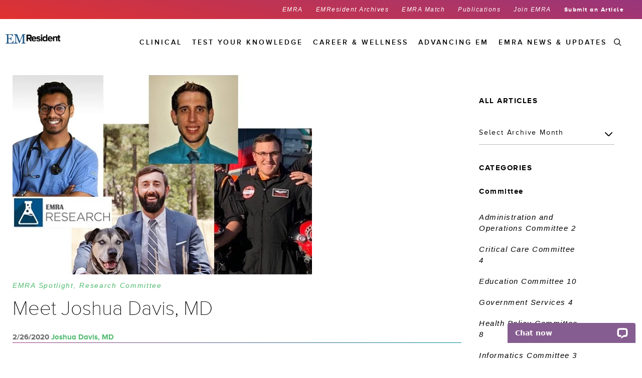

--- FILE ---
content_type: text/html; charset=utf-8
request_url: https://www.emra.org/emresident/article/spotlight-davis/
body_size: 31288
content:

<!DOCTYPE html>
<html lang="en">
<head>
    <meta http-equiv="X-UA-Compatible" content="IE=11" />
    
    <link rel="canonical" href="https://www.emra.org/emresident/article/spotlight-davis" />
<link rel="stylesheet" href="/_Multisites/EMRA/Static/Common/libs/font-awesome/css/font-awesome.min.css">
    <meta name="description" content="We&#39;re pleased to introduce Joshua Davis, MD, chair of the EMRA Research Committee, 2020-2021." />
    <meta name="keywords" content="Joshua Davis, Research Committee, EMRA leaders, Spotlight" />
<meta name="viewport" content="user-scalable=0, width=device-width, initial-scale=1.0,  minimum-scale=1.0, maximum-scale=1.0">
<meta name="twitter:card" content="summary" />
<meta property="og:title" content="Meet Joshua Davis, MD" />
<meta name="twitter:title" content="Meet Joshua Davis, MD" />
    <meta property="og:type" content="article" />
    <meta property="og:image" content="https://www.emra.org/siteassets/emresident/images/articles/2020/spotlight-photos/-anchor---research.jpg" />
    <meta property="og:image:url" content="https://www.emra.org/siteassets/emresident/images/articles/2020/spotlight-photos/-anchor---research.jpg" />
    <meta property="og:image:secure_url" content="https://www.emra.org/siteassets/emresident/images/articles/2020/spotlight-photos/-anchor---research.jpg" />
    <meta name="twitter:image" content="https://www.emra.org/siteassets/emresident/images/articles/2020/spotlight-photos/-anchor---research.jpg" />
    <meta property="og:description" content="We&#39;re pleased to introduce Joshua Davis, MD, chair of the EMRA Research Committee, 2020-2021." />
    <meta name="twitter:description" content="We&#39;re pleased to introduce Joshua Davis, MD, chair of the EMRA Research Committee, 2020-2021." />
<meta property="og:url" content="https://www.emra.org/emresident/article/spotlight-davis" />
<meta name="siteName" content="EMResident" />
<title>Meet Joshua Davis, MD EMRA</title>
<script type="text/javascript">
var addthis_share = {
   url: "https://www.emra.org/emresident/article/spotlight-davis",
   title: "Meet Joshua Davis, MD",
   description: "We&#39;re pleased to introduce Joshua Davis, MD, chair of the EMRA Research Committee, 2020-2021.",
   media: "https://www.emra.org/siteassets/emresident/images/articles/2020/spotlight-photos/-anchor---research.jpg"
}
    </script>

    <link rel="stylesheet" href="/_Multisites/EMRA/Static/Common/libs/reset.css">
<link rel="stylesheet" href="/_Multisites/EMRA/Static/common.css">
<link rel="stylesheet" href="/_Multisites/EMRA/Static/common/libs/jquery-ui-1.12.1/jquery-ui.min.css">
<link href="https://cdnjs.cloudflare.com/ajax/libs/animate.css/3.1.1/animate.min.css" rel="stylesheet">

<link href="https://acepteamstorage.blob.core.windows.net/epi-resources/_Multisites/EMRA/static/common/css/emra-styles.css" rel="stylesheet">
<link href="https://acepteamstorage.blob.core.windows.net/epi-resources/_Multisites/EMRA/static/common/css/emra-overrides.css" rel="stylesheet">


    
    <script src="https://ajax.googleapis.com/ajax/libs/jquery/3.5.1/jquery.min.js"></script>
<script src="/_Multisites/EMRA/Static/Common/libs/jquery-ui-1.12.1/jquery-ui.min.js"></script>
<script src="/_Multisites/EMRA/Static/Common/libs/angular-1.6.4/angular.js"></script>
<script src="/_Multisites/EMRA/Static/Common/libs/angular-1.6.4/angular-route.min.js"></script>
<script src="/_Multisites/EMRA/Static/Common/libs/lodash/lodash-4.17.4.min.js"></script>
<script src="/_Multisites/EMRA/Static/Common/js/utilities/_googleMaps.js"></script>

<script src="https://cdnjs.cloudflare.com/ajax/libs/materialize/0.97.8/js/materialize.min.js"></script>
<script src="https://cdnjs.cloudflare.com/ajax/libs/wow/1.0.2/wow.min.js"></script>
<script src="//cdnjs.cloudflare.com/ajax/libs/snap.svg/0.3.0/snap.svg-min.js"></script>

    <script src="https://maps.googleapis.com/maps/api/js?key=AIzaSyB0ed-sCUEf-lm2T4rQ3wJbDYPYsAm3-jo">
</script><!-- Google Tag Manager -->
<script>(function(w,d,s,l,i){w[l]=w[l]||[];w[l].push({'gtm.start':
new Date().getTime(),event:'gtm.js'});var f=d.getElementsByTagName(s)[0],
j=d.createElement(s),dl=l!='dataLayer'?'&l='+l:'';j.async=true;j.src=
'https://www.googletagmanager.com/gtm.js?id='+i+dl;f.parentNode.insertBefore(j,f);
})(window,document,'script','dataLayer','GTM-PPPRK5Z');</script>
<!-- End Google Tag Manager --><!-- Hotjar Tracking Code for www.emra.org -->
<script>
    (function(h,o,t,j,a,r){
        h.hj=h.hj||function(){(h.hj.q=h.hj.q||[]).push(arguments)};
        h._hjSettings={hjid:838282,hjsv:6};
        a=o.getElementsByTagName('head')[0];
        r=o.createElement('script');r.async=1;
        r.src=t+h._hjSettings.hjid+j+h._hjSettings.hjsv;
        a.appendChild(r);
    })(window,document,'https://static.hotjar.com/c/hotjar-','.js?sv=');
</script><style type="text/css">
.general-text  {
    padding-right: 35px !important;
}
</style>
    

<script type="text/javascript">var appInsights=window.appInsights||function(config){function t(config){i[config]=function(){var t=arguments;i.queue.push(function(){i[config].apply(i,t)})}}var i={config:config},u=document,e=window,o="script",s="AuthenticatedUserContext",h="start",c="stop",l="Track",a=l+"Event",v=l+"Page",r,f;setTimeout(function(){var t=u.createElement(o);t.src=config.url||"https://js.monitor.azure.com/scripts/a/ai.0.js";u.getElementsByTagName(o)[0].parentNode.appendChild(t)});try{i.cookie=u.cookie}catch(y){}for(i.queue=[],r=["Event","Exception","Metric","PageView","Trace","Dependency"];r.length;)t("track"+r.pop());return t("set"+s),t("clear"+s),t(h+a),t(c+a),t(h+v),t(c+v),t("flush"),config.disableExceptionTracking||(r="onerror",t("_"+r),f=e[r],e[r]=function(config,t,u,e,o){var s=f&&f(config,t,u,e,o);return s!==!0&&i["_"+r](config,t,u,e,o),s}),i}({instrumentationKey:"6c950f7b-2bdf-4116-b922-78d04b4ce286",sdkExtension:"a"});window.appInsights=appInsights;appInsights.queue&&appInsights.queue.length===0&&appInsights.trackPageView();</script></head>
<body form-custom>
    
    



    <!-- Google Tag Manager (noscript) -->
<noscript><iframe src="https://www.googletagmanager.com/ns.html?id=GTM-M4XF2M6"
height="0" width="0" style="display:none;visibility:hidden"></iframe></noscript>
<!-- End Google Tag Manager (noscript) -->


    
    




<div class="em-resid" navigation-takeover search-pop>

        <div class="col-md-12 nav-block only-desktop gradient-resident">
	        <div class="container">
		        


<ul class="nav-items">
        <li class="item ">
            <a href="/">
                EMRA
            </a>
        </li>
        <li class="item ">
            <a href="/emresident/emresident-archive">
                EMResident Archives
            </a>
        </li>
        <li class="item ">
            <a href="https://webapps.emra.org/utils/spa/match#/search/map">
                EMRA Match
            </a>
        </li>
        <li class="item ">
            <a href="/about-emra/publications">
                Publications
            </a>
        </li>
        <li class="item ">
            <a href="/about-emra/become-a-member">
                Join EMRA
            </a>
        </li>
        <li class="item strongProximaNova">
            <a href="/emresident/submit">
                Submit an Article
            </a>
        </li>
    </ul>

	        </div>
        </div>

    <div class="em-resident">
        <div class="col-md-12 navigation-secondary">



            <div class="icon-logo hide-desktop">
                <a href="/emresident"><img src="/siteassets/emresident/images/emresidentlogo.png" alt="EMRA Logo" /></a>
            </div>
        <!-- Mobile Navigation -->
        <ul class="phone-nav">
            <li>
                <div class="hamburger-icon" id="icon">
                    <div class="icon-1" id="a"></div>
                    <div class="icon-2" id="b"></div>
                    <div class="icon-3" id="c"></div>
                    <div class="clear"></div>
                </div>
            </li>

            <li class="nav-icons account-icon hide-desktop">
            </li>

            <li class="nav-icons search-icon-m hide-desktop">
                <a href="">
                        <img style="margin-right:20px;" src="/_Multisites/EMRA/static/common/images/search_black.svg" />
                </a>
            </li>
            <div class="search-modal-m mobile">
                <div class="col-xs-12 search-content-m">
                    <div class="close-search-m">
                        <img src="/_Multisites/EMRA/Static/Common/images/x-black.svg" alt="Close" />
                    </div>
                    <form ng-submit="$searchPop.search($event, $searchPop.text, '/search')" method="post">
                        <input id="headerSearchMobile" type="text" ng-model="$searchPop.text" autofocus />
                    </form>
                    <ul id="searchSuggestionsMobile" ng-show="$searchPop.text == ''" class="list">
                        <h3 class="strong">  </h3>
                                <li ng-click="$searchPop.search(null, 'Critical Care', '/search')">Critical Care</li>                                <li ng-click="$searchPop.search(null, 'Health Policy Journal Club', '/search')">Health Policy Journal Club</li>                                <li ng-click="$searchPop.search(null, 'Program Director Interviews', '/search')">Program Director Interviews</li>
                    </ul>
                </div>
            </div>
        </ul>
        <!-- Default navigation -->
            <div class="nav-default hide-desktop">
                <div class="navbar-collapse collapse">
                    <main class="main main_tabs">
                        <nav class="site-navigation">
                            <ul class="nav navbar-default nav_tabs">
                                    <li class="search-item hide-mobile">
                                        <span class="search-toggle"><img src="/_Multisites/EMRA/static/Common/images/Search_Wht.svg" /></span>
                                    </li>
                                                                        <li class="nav_item menu-item-has-children" id="">
                                                <a href="/emresident/articles/categories/topics/emra">
                                                    EMRA News &amp; Updates
                                                </a>
                                                                                            <a class="show-sub" data-scroll="" data-tab="#tab-0">
                                                    <span class="arrow-swipe-right right hide-desktop">
                                                        <img src="/_Multisites/EMRA/Static/Common/images/icons/arrow-left.svg" />
                                                    </span>
                                                </a>
                                                <div class="sub-menu only-mobile accordion" id="accordion">
                                                    <div class="arrow-swipe-left hide-desktop">
                                                        <img src="/_Multisites/EMRA/Static/Common/images/icons/arrow-right.svg"/>
                                                        EMRA News &amp; Updates
                                                    </div>
                                                            <div class="accordion__control">
                                                                Awards<span class="accordion__indicator"></span>
                                                            </div>
                                                            <div class="accordion__panel">
                                                                <ul>
                                                                            <li><a href="/emresident/articles/categories/topics/awards/award-winners">Award Winners</a></li>

                                                                </ul>
                                                            </div>
                                                            <div class="accordion__control">
                                                                Editorials<span class="accordion__indicator"></span>
                                                            </div>
                                                            <div class="accordion__panel">
                                                                <ul>
                                                                            <li><a href="/emresident/articles/categories/topics/editorial/editors-forum">Editor&#39;s Forum</a></li>

                                                                </ul>
                                                            </div>
                                                            <div class="accordion__control">
                                                                Events<span class="accordion__indicator"></span>
                                                            </div>
                                                            <div class="accordion__panel">
                                                                <ul>
                                                                            <li><a href="/emresident/articles/categories/topics/events--activities/20in6">20 in 6 Resident Lecture Competition</a></li>
                                                                            <li><a href="/emresident/articles/categories/topics/events--activities/acep-scientific-assembly">ACEP Scientific Assembly</a></li>
                                                                            <li><a href="/emresident/articles/categories/topics/events--activities/cord-academic-assembly">CORD Academic Assembly</a></li>
                                                                            <li><a href="/emresident/articles/categories/topics/events--activities/emra-medwar">EMRA MedWAR</a></li>
                                                                            <li><a href="/emresident/articles/categories/topics/events--activities/leadership-and-advocacy-conference">Leadership &amp; Advocacy Conference</a></li>
                                                                            <li><a href="/emresident/articles/categories/topics/events--activities/residency-fair">Residency Fair</a></li>
                                                                            <li><a href="/emresident/articles/categories/topics/events--activities/saem-academic-assembly">SAEM Academic Assembly</a></li>

                                                                </ul>
                                                            </div>
                                                            <div class="accordion__control">
                                                                Leadership Reports<span class="accordion__indicator"></span>
                                                            </div>
                                                            <div class="accordion__panel">
                                                                <ul>
                                                                            <li><a href="/emresident/articles/categories/topics/emra/leadership-reports/acep-representative">ACEP Representative</a></li>
                                                                            <li><a href="/emresident/articles/categories/topics/emra/leadership-reports/acgme-rc-em">ACGME RC-EM</a></li>
                                                                            <li><a href="/emresident/articles/categories/topics/emra/leadership-reports/presidents-message">President&#39;s Message</a></li>
                                                                            <li><a href="/emresident/articles/categories/topics/emra/leadership-reports/speaker-report">Speaker Report</a></li>
                                                                            <li><a href="/emresident/articles/categories/topics/emra/leadership-reports/treasurers-report">Treasurer&#39;s Report</a></li>

                                                                </ul>
                                                            </div>
                                                            <div class="accordion__control">
                                                                Leader Spotlights<span class="accordion__indicator"></span>
                                                            </div>
                                                            <div class="accordion__panel">
                                                                <ul>
                                                                            <li><a href="/be-involved/committees/administration-and-operations-committee/2022-2023-admin-ops-leader-spotlight">Admin and Ops Spotlight</a></li>
                                                                            <li><a href="/be-involved/committees/critical-care-committee/critical-care-leader-spotlight">Critical Care Spotlight</a></li>
                                                                            <li><a href="/be-involved/committees/diversity-and-inclusion/diversity-and-inclusion-leader-spotlight">Diversity and Inclusion Spotlight</a></li>
                                                                            <li><a href="/be-involved/committees/education-committee/education-leader-spotlight">Education Spotlight</a></li>
                                                                            <li><a href="/be-involved/committees/government-services/govt-services-leader-spotlight">Government Services Spotlight</a></li>
                                                                            <li><a href="/be-involved/committees/health-policy-committee/health-policy-leader-spotlight">Health Policy Spotlight</a></li>
                                                                            <li><a href="/be-involved/committees/informatics-committee/informatics-leader-spotlight">Technology, Telehealth and Informatics Spotlight</a></li>
                                                                            <li><a href="/be-involved/committees/international-committee/international-leader-spotlight">International Spotlight</a></li>
                                                                            <li><a href="/be-involved/committees/pediatric-em-committee/pem-leader-spotlight">Pediatric EM</a></li>
                                                                            <li><a href="/be-involved/committees/prehospital-and-disaster-medicine-committee/prehospital--disaster-medicine-leader-spotlight">Prehospital and Disaster Medicine Spotlight</a></li>
                                                                            <li><a href="/be-involved/committees/research-committee/research-leader-spotlight">Research Spotlight</a></li>
                                                                            <li><a href="/be-involved/committees/simulation-committee/simulation-leader-spotlight">Simulation Spotlight</a></li>
                                                                            <li><a href="/be-involved/committees/social-emergency-medicine/social-leader-spotlight">Social EM Spotlight</a></li>
                                                                            <li><a href="/be-involved/committees/sports-medicine-committee/sports-medicine-leader-spotlight">Sports Medicine Spotlight</a></li>
                                                                            <li><a href="/be-involved/committees/toxicology-committee/toxicology-leader-spotlight">Toxicology Spotlight</a></li>
                                                                            <li><a href="/be-involved/committees/ultrasound-committee/ultrasound-leader-spotlight">Ultrasound Spotlight</a></li>
                                                                            <li><a href="/be-involved/committees/wellness-committee/wellness-leader-spotlight">Wellness Spotlight</a></li>
                                                                            <li><a href="/be-involved/committees/wilderness-committee/wilderness-leader-spotlight">Wilderness Spotlight</a></li>

                                                                </ul>
                                                            </div>
                                                </div>
                                        </li>
                                        <li class="nav_item menu-item-has-children" id="">
Advancing EM                                                                                            <a class="show-sub" data-scroll="" data-tab="#tab-1">
                                                    <span class="arrow-swipe-right right hide-desktop">
                                                        <img src="/_Multisites/EMRA/Static/Common/images/icons/arrow-left.svg" />
                                                    </span>
                                                </a>
                                                <div class="sub-menu only-mobile accordion" id="accordion">
                                                    <div class="arrow-swipe-left hide-desktop">
                                                        <img src="/_Multisites/EMRA/Static/Common/images/icons/arrow-right.svg"/>
                                                        Advancing EM
                                                    </div>
                                                            <div class="accordion__control">
                                                                Diversity &amp; Inclusion<span class="accordion__indicator"></span>
                                                            </div>
                                                            <div class="accordion__panel">
                                                                <ul>

                                                                </ul>
                                                            </div>
                                                            <div class="accordion__control">
                                                                Education<span class="accordion__indicator"></span>
                                                            </div>
                                                            <div class="accordion__panel">
                                                                <ul>
                                                                            <li><a href="/emresident/articles/categories/topics/med-education/board-review">Board Review</a></li>
                                                                            <li><a href="/emresident/articles/categories/topics/med-education/podcasts">Podcasts</a></li>

                                                                </ul>
                                                            </div>
                                                            <div class="accordion__control">
                                                                Health Policy<span class="accordion__indicator"></span>
                                                            </div>
                                                            <div class="accordion__panel">
                                                                <ul>
                                                                            <li><a href="/emresident/articles/categories/topics/health-policy/advocacy">Advocacy</a></li>
                                                                            <li><a href="/emresident/articles/categories/topics/health-policy/health-policy-journal-club">Health Policy Journal Club</a></li>

                                                                </ul>
                                                            </div>
                                                            <div class="accordion__control">
                                                                Informatics<span class="accordion__indicator"></span>
                                                            </div>
                                                            <div class="accordion__panel">
                                                                <ul>
                                                                            <li><a href="/emresident/articles/categories/topics/clinical/informatics/security">Security</a></li>
                                                                            <li><a href="/emresident/articles/categories/topics/clinical/informatics/telemedicine">Telemedicine</a></li>

                                                                </ul>
                                                            </div>
                                                            <div class="accordion__control">
                                                                Research<span class="accordion__indicator"></span>
                                                            </div>
                                                            <div class="accordion__panel">
                                                                <ul>

                                                                </ul>
                                                            </div>
                                                </div>
                                        </li>
                                        <li class="nav_item menu-item-has-children" id="">
Career &amp; Wellness                                                                                            <a class="show-sub" data-scroll="" data-tab="#tab-2">
                                                    <span class="arrow-swipe-right right hide-desktop">
                                                        <img src="/_Multisites/EMRA/Static/Common/images/icons/arrow-left.svg" />
                                                    </span>
                                                </a>
                                                <div class="sub-menu only-mobile accordion" id="accordion">
                                                    <div class="arrow-swipe-left hide-desktop">
                                                        <img src="/_Multisites/EMRA/Static/Common/images/icons/arrow-right.svg"/>
                                                        Career &amp; Wellness
                                                    </div>
                                                            <div class="accordion__control">
                                                                Students<span class="accordion__indicator"></span>
                                                            </div>
                                                            <div class="accordion__panel">
                                                                <ul>
                                                                            <li><a href="/emresident/articles/categories/topics/medical-students/advising">Advising</a></li>
                                                                            <li><a href="/emresident/articles/categories/topics/medical-students/advising/away-rotations">Away Rotations</a></li>
                                                                            <li><a href="/emresident/articles/categories/topics/medical-students/advising/dual-degree-programs">Dual Degree Programs</a></li>
                                                                            <li><a href="/emresident/articles/categories/topics/medical-students/emig">EMIG</a></li>
                                                                            <li><a href="/emresident/articles/categories/topics/medical-students/advising/eras--residency-application">ERAS &amp; Residency Application</a></li>
                                                                            <li><a href="/emresident/articles/categories/topics/medical-students/match">Match</a></li>
                                                                            <li><a href="/emresident/articles/categories/topics/medical-students/medical-student-council">Medical Student Council</a></li>
                                                                            <li><a href="/emresident/articles/categories/topics/medical-students/advising/military-advising">Military</a></li>
                                                                            <li><a href="/emresident/articles/categories/topics/medical-students/match/program-director-interviews">Program Director Interviews</a></li>

                                                                </ul>
                                                            </div>
                                                            <div class="accordion__control">
                                                                Career Planning<span class="accordion__indicator"></span>
                                                            </div>
                                                            <div class="accordion__panel">
                                                                <ul>
                                                                            <li><a href="/emresident/articles/categories/topics/career-planning/board-certification">Board Certification</a></li>
                                                                            <li><a href="/emresident/articles/categories/topics/career-planning/contracts">Contracts</a></li>
                                                                            <li><a href="~/link/5dfbfc8b7b774dd68394fc94270cff8c.aspx">Cover Letters</a></li>
                                                                            <li><a href="/emresident/articles/categories/topics/career-planning/curriculum-vitae">Curriculum Vitae</a></li>
                                                                            <li><a href="/emresident/articles/categories/topics/career-planning/interviewing">Interviewing</a></li>
                                                                            <li><a href="/emresident/articles/categories/topics/career-planning/job-search">Job Search</a></li>
                                                                            <li><a href="/emresident/articles/categories/topics/career-planning/practice-environments">Practice Environments</a></li>
                                                                            <li><a href="/emresident/articles/categories/topics/career-planning/practice-environments/international">International</a></li>

                                                                </ul>
                                                            </div>
                                                            <div class="accordion__control">
                                                                EMPower<span class="accordion__indicator"></span>
                                                            </div>
                                                            <div class="accordion__panel">
                                                                <ul>

                                                                </ul>
                                                            </div>
                                                            <div class="accordion__control">
                                                                Risk Management Pitfalls<span class="accordion__indicator"></span>
                                                            </div>
                                                            <div class="accordion__panel">
                                                                <ul>

                                                                </ul>
                                                            </div>
                                                            <div class="accordion__control">
                                                                Match<span class="accordion__indicator"></span>
                                                            </div>
                                                            <div class="accordion__panel">
                                                                <ul>
                                                                            <li><a href="/emresident/articles/categories/topics/medical-students/match/program-director-interviews">Program Director Interviews</a></li>
                                                                            <li><a href="/emresident/articles/categories/topics/medical-students/match/rank-list">Rank List</a></li>

                                                                </ul>
                                                            </div>
                                                            <div class="accordion__control">
                                                                Financial<span class="accordion__indicator"></span>
                                                            </div>
                                                            <div class="accordion__panel">
                                                                <ul>
                                                                            <li><a href="/emresident/articles/categories/topics/wellness/financial/loan-refinancing">Loan Refinancing</a></li>
                                                                            <li><a href="/emresident/articles/categories/topics/wellness/financial/personal-finance">Personal Finance</a></li>

                                                                </ul>
                                                            </div>
                                                            <div class="accordion__control">
                                                                Medico-Legal<span class="accordion__indicator"></span>
                                                            </div>
                                                            <div class="accordion__panel">
                                                                <ul>
                                                                            <li><a href="/emresident/articles/categories/topics/wellness/medico-legal/ethics">Ethics</a></li>
                                                                            <li><a href="/emresident/articles/categories/topics/wellness/medico-legal/medical-liability">Medical Liability</a></li>
                                                                            <li><a href="/emresident/articles/categories/topics/wellness/medico-legal/risk-management-pitfalls">Risk Management Pitfalls</a></li>

                                                                </ul>
                                                            </div>
                                                            <div class="accordion__control">
                                                                Wellness<span class="accordion__indicator"></span>
                                                            </div>
                                                            <div class="accordion__panel">
                                                                <ul>

                                                                </ul>
                                                            </div>
                                                </div>
                                        </li>
                                        <li class="nav_item menu-item-has-children" id="">
Test Your Knowledge                                                                                            <a class="show-sub" data-scroll="" data-tab="#tab-3">
                                                    <span class="arrow-swipe-right right hide-desktop">
                                                        <img src="/_Multisites/EMRA/Static/Common/images/icons/arrow-left.svg" />
                                                    </span>
                                                </a>
                                                <div class="sub-menu only-mobile accordion" id="accordion">
                                                    <div class="arrow-swipe-left hide-desktop">
                                                        <img src="/_Multisites/EMRA/Static/Common/images/icons/arrow-right.svg"/>
                                                        Test Your Knowledge
                                                    </div>
                                                            <div class="accordion__control">
                                                                Board Review Questions<span class="accordion__indicator"></span>
                                                            </div>
                                                            <div class="accordion__panel">
                                                                <ul>

                                                                </ul>
                                                            </div>
                                                            <div class="accordion__control">
                                                                ECG Challenge<span class="accordion__indicator"></span>
                                                            </div>
                                                            <div class="accordion__panel">
                                                                <ul>

                                                                </ul>
                                                            </div>
                                                            <div class="accordion__control">
                                                                Visual Diagnosis<span class="accordion__indicator"></span>
                                                            </div>
                                                            <div class="accordion__panel">
                                                                <ul>

                                                                </ul>
                                                            </div>
                                                </div>
                                        </li>
                                        <li class="nav_item menu-item-has-children" id="">
Clinical                                                                                            <a class="show-sub" data-scroll="" data-tab="#tab-4">
                                                    <span class="arrow-swipe-right right hide-desktop">
                                                        <img src="/_Multisites/EMRA/Static/Common/images/icons/arrow-left.svg" />
                                                    </span>
                                                </a>
                                                <div class="sub-menu only-mobile accordion" id="accordion">
                                                    <div class="arrow-swipe-left hide-desktop">
                                                        <img src="/_Multisites/EMRA/Static/Common/images/icons/arrow-right.svg"/>
                                                        Clinical
                                                    </div>
                                                            <div class="accordion__control">
                                                                A - F<span class="accordion__indicator"></span>
                                                            </div>
                                                            <div class="accordion__panel">
                                                                <ul>
                                                                            <li><a href="/emresident/articles/categories/topics/clinical/airway">Airway</a></li>
                                                                            <li><a href="/emresident/articles/categories/topics/med-education/board-review/questions">Board Exam Study Questions</a></li>
                                                                            <li><a href="/emresident/articles/categories/topics/clinical/cardiology">Cardiology</a></li>
                                                                            <li><a href="/emresident/articles/categories/topics/clinical/consults">Consults</a></li>
                                                                            <li><a href="/emresident/articles/categories/topics/clinical/consults/consult-corner">Consult Corner</a></li>
                                                                            <li><a href="/emresident/articles/categories/topics/clinical/critical-care">Critical Care</a></li>
                                                                            <li><a href="/emresident/articles/categories/topics/clinical/critical-care/critical-care-alert">Critical Care Alerts</a></li>
                                                                            <li><a href="/emresident/articles/categories/topics/clinical/cardiology/ecg-challenge">ECG Challenge</a></li>
                                                                            <li><a href="/emresident/articles/categories/topics/clinical/ems">EMS</a></li>

                                                                </ul>
                                                            </div>
                                                            <div class="accordion__control">
                                                                G - M<span class="accordion__indicator"></span>
                                                            </div>
                                                            <div class="accordion__panel">
                                                                <ul>
                                                                            <li><a href="/emresident/articles/categories/topics/clinical/gastroenterology">Gastroenterology</a></li>
                                                                            <li><a href="/emresident/articles/categories/topics/clinical/geriatrics">Geriatrics</a></li>
                                                                            <li><a href="/emresident/articles/categories/topics/clinical/hematology">Hematology</a></li>
                                                                            <li><a href="/emresident/articles/categories/topics/clinical/infectious-disease">Infectious Disease</a></li>
                                                                            <li><a href="/emresident/articles/categories/topics/clinical/informatics">Informatics</a></li>
                                                                            <li><a href="/emresident/articles/categories/topics/clinical/international-em">International EM</a></li>

                                                                </ul>
                                                            </div>
                                                            <div class="accordion__control">
                                                                N - O<span class="accordion__indicator"></span>
                                                            </div>
                                                            <div class="accordion__panel">
                                                                <ul>
                                                                            <li><a href="/emresident/articles/categories/topics/clinical/neurology">Neurology</a></li>
                                                                            <li><a href="/emresident/articles/categories/topics/clinical/obgyn">OB/GYN</a></li>
                                                                            <li><a href="/emresident/articles/categories/topics/clinical/ophthalmology">Ophthalmology</a></li>
                                                                            <li><a href="/emresident/articles/categories/topics/clinical/orthopedics">Orthopedics</a></li>
                                                                            <li><a href="/emresident/articles/categories/topics/clinical/osteopathic">Osteopathic</a></li>

                                                                </ul>
                                                            </div>
                                                            <div class="accordion__control">
                                                                P - S<span class="accordion__indicator"></span>
                                                            </div>
                                                            <div class="accordion__panel">
                                                                <ul>
                                                                            <li><a href="/emresident/articles/categories/topics/clinical/pain-management">Pain Management</a></li>
                                                                            <li><a href="/emresident/articles/categories/topics/clinical/palliative-care">Palliative Care</a></li>
                                                                            <li><a href="/emresident/articles/categories/topics/clinical/pediatric-em">Pediatric EM</a></li>
                                                                            <li><a href="/emresident/articles/categories/topics/clinical/psychiatry">Psychiatry</a></li>
                                                                            <li><a href="/emresident/articles/categories/topics/clinical/radiology">Radiology</a></li>
                                                                            <li><a href="/emresident/articles/categories/topics/clinical/simulation">Simulation</a></li>
                                                                            <li><a href="/emresident/articles/categories/topics/clinical/sports-medicine">Sports Medicine</a></li>

                                                                </ul>
                                                            </div>
                                                            <div class="accordion__control">
                                                                T - Z<span class="accordion__indicator"></span>
                                                            </div>
                                                            <div class="accordion__panel">
                                                                <ul>
                                                                            <li><a href="/emresident/articles/categories/topics/clinical/toxicology">Toxicology</a></li>
                                                                            <li><a href="/emresident/articles/categories/topics/clinical/trauma">Trauma</a></li>
                                                                            <li><a href="/emresident/articles/categories/topics/clinical/ultrasound">Ultrasound</a></li>
                                                                            <li><a href="/emresident/articles/categories/topics/clinical/urology">Urology</a></li>
                                                                            <li><a href="/emresident/articles/categories/topics/clinical/wilderness-medicine">Wilderness Medicine</a></li>

                                                                </ul>
                                                            </div>
                                                </div>
                                        </li>

                                <!-- Utility Navigation for Mobile-->
                                    <div class="utitlity-nav-m hide-d">
                                        <ul>
                                                                                            <li>
                                                    <a href="/">
                                                        EMRA
                                                    </a>
                                                </li>
                                                <li>
                                                    <a href="/emresident/emresident-archive">
                                                        EMResident Archives
                                                    </a>
                                                </li>
                                                <li>
                                                    <a href="https://webapps.emra.org/utils/spa/match#/search/map">
                                                        EMRA Match
                                                    </a>
                                                </li>
                                                <li>
                                                    <a href="/about-emra/publications">
                                                        Publications
                                                    </a>
                                                </li>
                                                <li>
                                                    <a href="/about-emra/become-a-member">
                                                        Join EMRA
                                                    </a>
                                                </li>
                                                <li>
                                                    <a href="/emresident/submit">
                                                        Submit an Article
                                                    </a>
                                                </li>
                                        </ul>
                                    </div>

                            </ul>
                        </nav>
                    </main>
                </div>
            </div>
            <nav class="hide-mobile">
                <div id="menubar" class="container collapse navbar-collapse row">
                        <div class="icon-logo">
                            <a href="/emresident"><img src="/siteassets/emresident/images/emresidentlogo.png" alt="EMRA Logo" /></a>
                        </div>
                    <ul id="dropdownNavbar" class="nav navbar-nav">
                        <li class="dropdown search-item hide-mobile">
                            <div class="btn btn-search">
                                <span class="search-toggle">
                                    <img class="magnifying-glass white-glass" src="/_Multisites/EMRA/static/Common/images/Search_Wht.svg" width="15px" />
                                    <img class="magnifying-glass black-glass" src="/_Multisites/EMRA/static/Common/images/Search_Black.svg" width="15px" />
                                    <img class="x-icon" src="/_Multisites/EMRA/static/Common/images/x-black.svg" width="12px" />
                                </span>
                            </div>
                        </li>
                            <li class="dropdown">
                                <div class="btn dropbtn ddarrow">
                                        <a href="/emresident/articles/categories/topics/emra">
                                            EMRA News &amp; Updates
                                        </a>

                                </div>
                                    <div class="dropdown-content">
                                        <div class="transparent-row"></div>
                                        <div class="content-colored col-md-12">
                                            <div class="menu-nav-inner col-md-4">
                                                        <a href="/emresident/articles/categories/topics/awards" onclick="" data-tab-id="#tab-210086" class="menu-tab-inner active first-menu-tab">Awards</a>
                                                        <a href="/emresident/articles/categories/topics/editorial" onclick="" data-tab-id="#tab-210088" class="menu-tab-inner ">Editorials</a>
                                                        <a href="/emresident/articles/categories/topics/events--activities" onclick="" data-tab-id="#tab-210089" class="menu-tab-inner ">Events</a>
                                                        <a href="/emresident/articles/categories/topics/emra/leadership-reports" onclick="" data-tab-id="#tab-210087" class="menu-tab-inner ">Leadership Reports</a>
                                                        <a href="/emresident/articles/categories/topics/leadership/emra-spotlight" onclick="" data-tab-id="#tab-210090" class="menu-tab-inner ">Leader Spotlights</a>
                                            </div>
                                            <div class="col-md-2 dotted-grid"></div>
                                            <div id="tabbed-content" class="col-md-6">
                                                        <div id="tab-210086" class="tab-content col-md-12 first-content">
                                                                <ul class="col-md-6 no-padding-d">
                                                                        <li><a href="/emresident/articles/categories/topics/awards/award-winners">Award Winners</a></li>
                                                                </ul>
                                                                                                                            <ul class="col-md-6 no-padding-d">
                                                                </ul>
                                                        </div>
                                                        <div id="tab-210088" class="tab-content col-md-12 hidden">
                                                                <ul class="col-md-6 no-padding-d">
                                                                        <li><a href="/emresident/articles/categories/topics/editorial/editors-forum">Editor&#39;s Forum</a></li>
                                                                </ul>
                                                                                                                            <ul class="col-md-6 no-padding-d">
                                                                </ul>
                                                        </div>
                                                        <div id="tab-210089" class="tab-content col-md-12 hidden">
                                                                <ul class="col-md-6 no-padding-d">
                                                                        <li><a href="/emresident/articles/categories/topics/events--activities/20in6">20 in 6 Resident Lecture Competition</a></li>
                                                                        <li><a href="/emresident/articles/categories/topics/events--activities/acep-scientific-assembly">ACEP Scientific Assembly</a></li>
                                                                        <li><a href="/emresident/articles/categories/topics/events--activities/cord-academic-assembly">CORD Academic Assembly</a></li>
                                                                        <li><a href="/emresident/articles/categories/topics/events--activities/emra-medwar">EMRA MedWAR</a></li>
                                                                        <li><a href="/emresident/articles/categories/topics/events--activities/leadership-and-advocacy-conference">Leadership &amp; Advocacy Conference</a></li>
                                                                        <li><a href="/emresident/articles/categories/topics/events--activities/residency-fair">Residency Fair</a></li>
                                                                        <li><a href="/emresident/articles/categories/topics/events--activities/saem-academic-assembly">SAEM Academic Assembly</a></li>
                                                                </ul>
                                                                                                                            <ul class="col-md-6 no-padding-d">
                                                                </ul>
                                                        </div>
                                                        <div id="tab-210087" class="tab-content col-md-12 hidden">
                                                                <ul class="col-md-6 no-padding-d">
                                                                        <li><a href="/emresident/articles/categories/topics/emra/leadership-reports/acep-representative">ACEP Representative</a></li>
                                                                        <li><a href="/emresident/articles/categories/topics/emra/leadership-reports/acgme-rc-em">ACGME RC-EM</a></li>
                                                                        <li><a href="/emresident/articles/categories/topics/emra/leadership-reports/presidents-message">President&#39;s Message</a></li>
                                                                        <li><a href="/emresident/articles/categories/topics/emra/leadership-reports/speaker-report">Speaker Report</a></li>
                                                                        <li><a href="/emresident/articles/categories/topics/emra/leadership-reports/treasurers-report">Treasurer&#39;s Report</a></li>
                                                                </ul>
                                                                                                                            <ul class="col-md-6 no-padding-d">
                                                                </ul>
                                                        </div>
                                                        <div id="tab-210090" class="tab-content col-md-12 hidden">
                                                                <ul class="col-md-6 no-padding-d">
                                                                        <li><a href="/be-involved/committees/administration-and-operations-committee/2022-2023-admin-ops-leader-spotlight">Admin and Ops Spotlight</a></li>
                                                                        <li><a href="/be-involved/committees/critical-care-committee/critical-care-leader-spotlight">Critical Care Spotlight</a></li>
                                                                        <li><a href="/be-involved/committees/diversity-and-inclusion/diversity-and-inclusion-leader-spotlight">Diversity and Inclusion Spotlight</a></li>
                                                                        <li><a href="/be-involved/committees/education-committee/education-leader-spotlight">Education Spotlight</a></li>
                                                                        <li><a href="/be-involved/committees/government-services/govt-services-leader-spotlight">Government Services Spotlight</a></li>
                                                                        <li><a href="/be-involved/committees/health-policy-committee/health-policy-leader-spotlight">Health Policy Spotlight</a></li>
                                                                        <li><a href="/be-involved/committees/informatics-committee/informatics-leader-spotlight">Technology, Telehealth and Informatics Spotlight</a></li>
                                                                        <li><a href="/be-involved/committees/international-committee/international-leader-spotlight">International Spotlight</a></li>
                                                                        <li><a href="/be-involved/committees/pediatric-em-committee/pem-leader-spotlight">Pediatric EM</a></li>
                                                                        <li><a href="/be-involved/committees/prehospital-and-disaster-medicine-committee/prehospital--disaster-medicine-leader-spotlight">Prehospital and Disaster Medicine Spotlight</a></li>
                                                                </ul>
                                                                                                                            <ul class="col-md-6 no-padding-d">
                                                                        <li><a href="/be-involved/committees/research-committee/research-leader-spotlight">Research Spotlight</a></li>
                                                                        <li><a href="/be-involved/committees/simulation-committee/simulation-leader-spotlight">Simulation Spotlight</a></li>
                                                                        <li><a href="/be-involved/committees/social-emergency-medicine/social-leader-spotlight">Social EM Spotlight</a></li>
                                                                        <li><a href="/be-involved/committees/sports-medicine-committee/sports-medicine-leader-spotlight">Sports Medicine Spotlight</a></li>
                                                                        <li><a href="/be-involved/committees/toxicology-committee/toxicology-leader-spotlight">Toxicology Spotlight</a></li>
                                                                        <li><a href="/be-involved/committees/ultrasound-committee/ultrasound-leader-spotlight">Ultrasound Spotlight</a></li>
                                                                        <li><a href="/be-involved/committees/wellness-committee/wellness-leader-spotlight">Wellness Spotlight</a></li>
                                                                        <li><a href="/be-involved/committees/wilderness-committee/wilderness-leader-spotlight">Wilderness Spotlight</a></li>
                                                                </ul>
                                                        </div>
                                            </div>
                                        </div>
                                    </div>

                            </li>
                            <li class="dropdown">
                                <div class="btn dropbtn ddarrow">
Advancing EM
                                </div>
                                    <div class="dropdown-content">
                                        <div class="transparent-row"></div>
                                        <div class="content-colored col-md-12">
                                            <div class="menu-nav-inner col-md-4">
                                                        <a href="/emresident/articles/categories/topics/advancement-of-em/diversity-and-inclusion" onclick="" data-tab-id="#tab-210083" class="menu-tab-inner active first-menu-tab">Diversity &amp; Inclusion</a>
                                                        <a href="/emresident/articles/categories/topics/med-education" onclick="" data-tab-id="#tab-210082" class="menu-tab-inner ">Education</a>
                                                        <a href="/emresident/articles/categories/topics/health-policy" onclick="" data-tab-id="#tab-210081" class="menu-tab-inner ">Health Policy</a>
                                                        <a href="/emresident/articles/categories/topics/clinical/informatics" onclick="" data-tab-id="#tab-210080" class="menu-tab-inner ">Informatics</a>
                                                        <a href="/emresident/articles/categories/topics/advancement-of-em/research" onclick="" data-tab-id="#tab-210079" class="menu-tab-inner ">Research</a>
                                            </div>
                                            <div class="col-md-2 dotted-grid"></div>
                                            <div id="tabbed-content" class="col-md-6">
                                                        <div id="tab-210083" class="tab-content col-md-12 first-content">
                                                                                                                    </div>
                                                        <div id="tab-210082" class="tab-content col-md-12 hidden">
                                                                <ul class="col-md-6 no-padding-d">
                                                                        <li><a href="/emresident/articles/categories/topics/med-education/board-review">Board Review</a></li>
                                                                        <li><a href="/emresident/articles/categories/topics/med-education/podcasts">Podcasts</a></li>
                                                                </ul>
                                                                                                                            <ul class="col-md-6 no-padding-d">
                                                                </ul>
                                                        </div>
                                                        <div id="tab-210081" class="tab-content col-md-12 hidden">
                                                                <ul class="col-md-6 no-padding-d">
                                                                        <li><a href="/emresident/articles/categories/topics/health-policy/advocacy">Advocacy</a></li>
                                                                        <li><a href="/emresident/articles/categories/topics/health-policy/health-policy-journal-club">Health Policy Journal Club</a></li>
                                                                </ul>
                                                                                                                            <ul class="col-md-6 no-padding-d">
                                                                </ul>
                                                        </div>
                                                        <div id="tab-210080" class="tab-content col-md-12 hidden">
                                                                <ul class="col-md-6 no-padding-d">
                                                                        <li><a href="/emresident/articles/categories/topics/clinical/informatics/security">Security</a></li>
                                                                        <li><a href="/emresident/articles/categories/topics/clinical/informatics/telemedicine">Telemedicine</a></li>
                                                                </ul>
                                                                                                                            <ul class="col-md-6 no-padding-d">
                                                                </ul>
                                                        </div>
                                                        <div id="tab-210079" class="tab-content col-md-12 hidden">
                                                                                                                    </div>
                                            </div>
                                        </div>
                                    </div>

                            </li>
                            <li class="dropdown">
                                <div class="btn dropbtn ddarrow">
Career &amp; Wellness
                                </div>
                                    <div class="dropdown-content">
                                        <div class="transparent-row"></div>
                                        <div class="content-colored col-md-12">
                                            <div class="menu-nav-inner col-md-4">
                                                        <a href="/emresident/articles/categories/topics/medical-students" onclick="" data-tab-id="#tab-210076" class="menu-tab-inner active first-menu-tab">Students</a>
                                                        <a href="/emresident/articles/categories/topics/career-planning" onclick="" data-tab-id="#tab-210077" class="menu-tab-inner ">Career Planning</a>
                                                        <a href="/emresident/articles/categories/topics/non-clinical/empower" onclick="" data-tab-id="#tab-210070" class="menu-tab-inner ">EMPower</a>
                                                        <a href="/emresident/articles/categories/topics/wellness/medico-legal/risk-management-pitfalls" onclick="" data-tab-id="#tab-210072" class="menu-tab-inner ">Risk Management Pitfalls</a>
                                                        <a href="/emresident/articles/categories/topics/medical-students/match" onclick="" data-tab-id="#tab-210073" class="menu-tab-inner ">Match</a>
                                                        <a href="/emresident/articles/categories/topics/wellness/financial" onclick="" data-tab-id="#tab-210074" class="menu-tab-inner ">Financial</a>
                                                        <a href="/emresident/articles/categories/topics/wellness/medico-legal" onclick="" data-tab-id="#tab-210075" class="menu-tab-inner ">Medico-Legal</a>
                                                        <a href="/emresident/articles/categories/topics/wellness" onclick="" data-tab-id="#tab-210071" class="menu-tab-inner ">Wellness</a>
                                            </div>
                                            <div class="col-md-2 dotted-grid"></div>
                                            <div id="tabbed-content" class="col-md-6">
                                                        <div id="tab-210076" class="tab-content col-md-12 first-content">
                                                                <ul class="col-md-6 no-padding-d">
                                                                        <li><a href="/emresident/articles/categories/topics/medical-students/advising">Advising</a></li>
                                                                        <li><a href="/emresident/articles/categories/topics/medical-students/advising/away-rotations">Away Rotations</a></li>
                                                                        <li><a href="/emresident/articles/categories/topics/medical-students/advising/dual-degree-programs">Dual Degree Programs</a></li>
                                                                        <li><a href="/emresident/articles/categories/topics/medical-students/emig">EMIG</a></li>
                                                                        <li><a href="/emresident/articles/categories/topics/medical-students/advising/eras--residency-application">ERAS &amp; Residency Application</a></li>
                                                                        <li><a href="/emresident/articles/categories/topics/medical-students/match">Match</a></li>
                                                                        <li><a href="/emresident/articles/categories/topics/medical-students/medical-student-council">Medical Student Council</a></li>
                                                                        <li><a href="/emresident/articles/categories/topics/medical-students/advising/military-advising">Military</a></li>
                                                                        <li><a href="/emresident/articles/categories/topics/medical-students/match/program-director-interviews">Program Director Interviews</a></li>
                                                                </ul>
                                                                                                                            <ul class="col-md-6 no-padding-d">
                                                                </ul>
                                                        </div>
                                                        <div id="tab-210077" class="tab-content col-md-12 hidden">
                                                                <ul class="col-md-6 no-padding-d">
                                                                        <li><a href="/emresident/articles/categories/topics/career-planning/board-certification">Board Certification</a></li>
                                                                        <li><a href="/emresident/articles/categories/topics/career-planning/contracts">Contracts</a></li>
                                                                        <li><a href="~/link/5dfbfc8b7b774dd68394fc94270cff8c.aspx">Cover Letters</a></li>
                                                                        <li><a href="/emresident/articles/categories/topics/career-planning/curriculum-vitae">Curriculum Vitae</a></li>
                                                                        <li><a href="/emresident/articles/categories/topics/career-planning/interviewing">Interviewing</a></li>
                                                                        <li><a href="/emresident/articles/categories/topics/career-planning/job-search">Job Search</a></li>
                                                                        <li><a href="/emresident/articles/categories/topics/career-planning/practice-environments">Practice Environments</a></li>
                                                                        <li><a href="/emresident/articles/categories/topics/career-planning/practice-environments/international">International</a></li>
                                                                </ul>
                                                                                                                            <ul class="col-md-6 no-padding-d">
                                                                </ul>
                                                        </div>
                                                        <div id="tab-210070" class="tab-content col-md-12 hidden">
                                                                                                                    </div>
                                                        <div id="tab-210072" class="tab-content col-md-12 hidden">
                                                                                                                    </div>
                                                        <div id="tab-210073" class="tab-content col-md-12 hidden">
                                                                <ul class="col-md-6 no-padding-d">
                                                                        <li><a href="/emresident/articles/categories/topics/medical-students/match/program-director-interviews">Program Director Interviews</a></li>
                                                                        <li><a href="/emresident/articles/categories/topics/medical-students/match/rank-list">Rank List</a></li>
                                                                </ul>
                                                                                                                            <ul class="col-md-6 no-padding-d">
                                                                </ul>
                                                        </div>
                                                        <div id="tab-210074" class="tab-content col-md-12 hidden">
                                                                <ul class="col-md-6 no-padding-d">
                                                                        <li><a href="/emresident/articles/categories/topics/wellness/financial/loan-refinancing">Loan Refinancing</a></li>
                                                                        <li><a href="/emresident/articles/categories/topics/wellness/financial/personal-finance">Personal Finance</a></li>
                                                                </ul>
                                                                                                                            <ul class="col-md-6 no-padding-d">
                                                                </ul>
                                                        </div>
                                                        <div id="tab-210075" class="tab-content col-md-12 hidden">
                                                                <ul class="col-md-6 no-padding-d">
                                                                        <li><a href="/emresident/articles/categories/topics/wellness/medico-legal/ethics">Ethics</a></li>
                                                                        <li><a href="/emresident/articles/categories/topics/wellness/medico-legal/medical-liability">Medical Liability</a></li>
                                                                        <li><a href="/emresident/articles/categories/topics/wellness/medico-legal/risk-management-pitfalls">Risk Management Pitfalls</a></li>
                                                                </ul>
                                                                                                                            <ul class="col-md-6 no-padding-d">
                                                                </ul>
                                                        </div>
                                                        <div id="tab-210071" class="tab-content col-md-12 hidden">
                                                                                                                    </div>
                                            </div>
                                        </div>
                                    </div>

                            </li>
                            <li class="dropdown">
                                <div class="btn dropbtn ddarrow">
Test Your Knowledge
                                </div>
                                    <div class="dropdown-content">
                                        <div class="transparent-row"></div>
                                        <div class="content-colored col-md-12">
                                            <div class="menu-nav-inner col-md-4">
                                                        <a href="/emresident/articles/categories/topics/med-education/board-review/questions" onclick="" data-tab-id="#tab-210066" class="menu-tab-inner active first-menu-tab">Board Review Questions</a>
                                                        <a href="/emresident/articles/categories/topics/clinical/cardiology/ecg-challenge" onclick="" data-tab-id="#tab-210067" class="menu-tab-inner ">ECG Challenge</a>
                                                        <a href="/emresident/articles/categories/topics/clinical/visual-diagnosis" onclick="" data-tab-id="#tab-210068" class="menu-tab-inner ">Visual Diagnosis</a>
                                            </div>
                                            <div class="col-md-2 dotted-grid"></div>
                                            <div id="tabbed-content" class="col-md-6">
                                                        <div id="tab-210066" class="tab-content col-md-12 first-content">
                                                                                                                    </div>
                                                        <div id="tab-210067" class="tab-content col-md-12 hidden">
                                                                                                                    </div>
                                                        <div id="tab-210068" class="tab-content col-md-12 hidden">
                                                                                                                    </div>
                                            </div>
                                        </div>
                                    </div>

                            </li>
                            <li class="dropdown">
                                <div class="btn dropbtn ddarrow">
Clinical
                                </div>
                                    <div class="dropdown-content">
                                        <div class="transparent-row"></div>
                                        <div class="content-colored col-md-12">
                                            <div class="menu-nav-inner col-md-4">
                                                        <a href="#" onclick="return false;" data-tab-id="#tab-210060" class="menu-tab-inner active first-menu-tab">A - F</a>
                                                        <a href="#" onclick="return false;" data-tab-id="#tab-210061" class="menu-tab-inner ">G - M</a>
                                                        <a href="#" onclick="return false;" data-tab-id="#tab-210062" class="menu-tab-inner ">N - O</a>
                                                        <a href="#" onclick="return false;" data-tab-id="#tab-210063" class="menu-tab-inner ">P - S</a>
                                                        <a href="#" onclick="return false;" data-tab-id="#tab-210064" class="menu-tab-inner ">T - Z</a>
                                            </div>
                                            <div class="col-md-2 dotted-grid"></div>
                                            <div id="tabbed-content" class="col-md-6">
                                                        <div id="tab-210060" class="tab-content col-md-12 first-content">
                                                                <ul class="col-md-6 no-padding-d">
                                                                        <li><a href="/emresident/articles/categories/topics/clinical/airway">Airway</a></li>
                                                                        <li><a href="/emresident/articles/categories/topics/med-education/board-review/questions">Board Exam Study Questions</a></li>
                                                                        <li><a href="/emresident/articles/categories/topics/clinical/cardiology">Cardiology</a></li>
                                                                        <li><a href="/emresident/articles/categories/topics/clinical/consults">Consults</a></li>
                                                                        <li><a href="/emresident/articles/categories/topics/clinical/consults/consult-corner">Consult Corner</a></li>
                                                                        <li><a href="/emresident/articles/categories/topics/clinical/critical-care">Critical Care</a></li>
                                                                        <li><a href="/emresident/articles/categories/topics/clinical/critical-care/critical-care-alert">Critical Care Alerts</a></li>
                                                                        <li><a href="/emresident/articles/categories/topics/clinical/cardiology/ecg-challenge">ECG Challenge</a></li>
                                                                        <li><a href="/emresident/articles/categories/topics/clinical/ems">EMS</a></li>
                                                                </ul>
                                                                                                                            <ul class="col-md-6 no-padding-d">
                                                                </ul>
                                                        </div>
                                                        <div id="tab-210061" class="tab-content col-md-12 hidden">
                                                                <ul class="col-md-6 no-padding-d">
                                                                        <li><a href="/emresident/articles/categories/topics/clinical/gastroenterology">Gastroenterology</a></li>
                                                                        <li><a href="/emresident/articles/categories/topics/clinical/geriatrics">Geriatrics</a></li>
                                                                        <li><a href="/emresident/articles/categories/topics/clinical/hematology">Hematology</a></li>
                                                                        <li><a href="/emresident/articles/categories/topics/clinical/infectious-disease">Infectious Disease</a></li>
                                                                        <li><a href="/emresident/articles/categories/topics/clinical/informatics">Informatics</a></li>
                                                                        <li><a href="/emresident/articles/categories/topics/clinical/international-em">International EM</a></li>
                                                                </ul>
                                                                                                                            <ul class="col-md-6 no-padding-d">
                                                                </ul>
                                                        </div>
                                                        <div id="tab-210062" class="tab-content col-md-12 hidden">
                                                                <ul class="col-md-6 no-padding-d">
                                                                        <li><a href="/emresident/articles/categories/topics/clinical/neurology">Neurology</a></li>
                                                                        <li><a href="/emresident/articles/categories/topics/clinical/obgyn">OB/GYN</a></li>
                                                                        <li><a href="/emresident/articles/categories/topics/clinical/ophthalmology">Ophthalmology</a></li>
                                                                        <li><a href="/emresident/articles/categories/topics/clinical/orthopedics">Orthopedics</a></li>
                                                                        <li><a href="/emresident/articles/categories/topics/clinical/osteopathic">Osteopathic</a></li>
                                                                </ul>
                                                                                                                            <ul class="col-md-6 no-padding-d">
                                                                </ul>
                                                        </div>
                                                        <div id="tab-210063" class="tab-content col-md-12 hidden">
                                                                <ul class="col-md-6 no-padding-d">
                                                                        <li><a href="/emresident/articles/categories/topics/clinical/pain-management">Pain Management</a></li>
                                                                        <li><a href="/emresident/articles/categories/topics/clinical/palliative-care">Palliative Care</a></li>
                                                                        <li><a href="/emresident/articles/categories/topics/clinical/pediatric-em">Pediatric EM</a></li>
                                                                        <li><a href="/emresident/articles/categories/topics/clinical/psychiatry">Psychiatry</a></li>
                                                                        <li><a href="/emresident/articles/categories/topics/clinical/radiology">Radiology</a></li>
                                                                        <li><a href="/emresident/articles/categories/topics/clinical/simulation">Simulation</a></li>
                                                                        <li><a href="/emresident/articles/categories/topics/clinical/sports-medicine">Sports Medicine</a></li>
                                                                </ul>
                                                                                                                            <ul class="col-md-6 no-padding-d">
                                                                </ul>
                                                        </div>
                                                        <div id="tab-210064" class="tab-content col-md-12 hidden">
                                                                <ul class="col-md-6 no-padding-d">
                                                                        <li><a href="/emresident/articles/categories/topics/clinical/toxicology">Toxicology</a></li>
                                                                        <li><a href="/emresident/articles/categories/topics/clinical/trauma">Trauma</a></li>
                                                                        <li><a href="/emresident/articles/categories/topics/clinical/ultrasound">Ultrasound</a></li>
                                                                        <li><a href="/emresident/articles/categories/topics/clinical/urology">Urology</a></li>
                                                                        <li><a href="/emresident/articles/categories/topics/clinical/wilderness-medicine">Wilderness Medicine</a></li>
                                                                </ul>
                                                                                                                            <ul class="col-md-6 no-padding-d">
                                                                </ul>
                                                        </div>
                                            </div>
                                        </div>
                                    </div>

                            </li>
                    </ul>

                    <div class="hide search-window">
                        <form ng-submit="$searchPop.search($event, $searchPop.text, '/search')" method="post">
                            <input id="headerSearch" type="text" ng-model="$searchPop.text" autofocus />
                            <div ng-click="$searchPop.search(null, $searchPop.text, '/search')" class="go-icon">
                                <img src="/_Multisites/EMRA/Static/Common/images/icons/arrow-left-green.svg">
                            </div>
                        </form>
                        <ul ng-show="$searchPop.text == ''" id="searchSuggestions" class="list">
                            <h3 class="strong">  </h3>
                                    <li ng-click="$searchPop.search(null, 'Critical Care', '/search')">Critical Care</li>                                    <li ng-click="$searchPop.search(null, 'Health Policy Journal Club', '/search')">Health Policy Journal Club</li>                                    <li ng-click="$searchPop.search(null, 'Program Director Interviews', '/search')">Program Director Interviews</li>                        </ul>
                    </div>
                </div>
            </nav>
    <script>
        var headerSearchAutocompSize = 0;
    </script>

        </div>

        <div class="ocean white-resident">
            <div class="ocean-mask"></div>
            <div class="wave"></div>
        </div>

    </div>
</div>


<div class="body-wrapper">
    



    <div class="container">
        <div class="col-md-12">
            <div>
                <div class="col-lg-9 col-sm-12 general-text">
                    <div itemscope itemtype="http://schema.org/Article" class="article-img row">
    <div class="col-md-8  col-sm-12 block no-padding-d">
            <div class="image-block">
                <img src="/siteassets/emresident/images/articles/2020/spotlight-photos/-anchor---research.jpg?w=600" itemprop="image" title=" Anchor - Research.jpg" />
            </div>
    </div>
    <div class="col-xs-12 no-padding-d">
        <div class="general-text article-heading">
            <span class="subtitle" itemprop="keywords">
                    <a href="/emresident/articles/categories/topics/leadership/emra-spotlight">EMRA Spotlight,</a>
                    <a href="/emresident/articles/categories/committee/research-committee">Research Committee</a>
            </span>
            <h1 itemprop="name">Meet Joshua Davis, MD</h1>
            <div class="col-md-8 no-padding-d">
                <span class="info">
                    <strong itemprop="datePublished">2/26/2020</strong>
                            <a href="/emresident/authors/joshua-davis" itemprop="author">
                                <strong>Joshua Davis, MD </strong>
                            </a>
                </span>
            </div>
            <div class="col-md-4 no-padding-d share-this-right">
                <!-- Go to www.addthis.com/dashboard to customize your tools -->
<div class="addthis_inline_share_toolbox_dmno float-right"></div>

            </div>
        </div>
        <div class="gradient-line-purple heading"></div>
        <div itemprop="articleBody" class="general-text"><h4>We're pleased to introduce Joshua Davis, MD, chair of the EMRA Research Committee, 2020-2021.</h4>
<p><strong><img style="display: block; float: left; margin: 0px 15px 15px 0px;" title="Joshua Davis, MD" src="/siteassets/emresident/images/articles/2020/spotlight-photos/joshua-davis.jpg" alt="Joshua Davis, MD" />Program:</strong>&nbsp;Penn State Health Milton S. Hershey Medical Center</p>
<p><strong>Your goal as an EMRA leader:</strong> Involve other trainees in the greatness that is EMRA</p>
<p><strong>Top 3 traits of a great leader:&nbsp;<br /></strong>1. Approachable/listens<br />2. Surrounds themselves with good people<br />3. Leads by example</p>
<p><strong>What is something people don't know about you?</strong><br />If I tell you, people will know it, thus defeating the purpose of people not knowing it.</p>
<p><strong>If I weren't an emergency physician I would be:</strong> A professional wrestler</p>
<p><strong>Last non-textbook I read:&nbsp;</strong>I am a millennial. I don't read.</p>
<hr /></div>
        <div class="additional-content"></div>
    </div>
</div>
<div class="results">
    <h3>Related Articles</h3>
    <div class="clear">
            <div class="col-md-3 col-xs-12">
                <h3 class="strong">
                    <a href="/emresident/article/rj_sontag_2019board" class="external-link">New Board: President-Elect Dr. RJ Sontag</a>
                </h3>
                <div>
                    <span class="date">12/10/2019</span>
                </div>
                <div>Get to know your EMRA President-Elect RJ Sontag, MD!</div>
            </div>
            <div class="col-md-3 col-xs-12">
                <h3 class="strong">
                    <a href="/emresident/article/spotlight-shaw" class="external-link">Meet Jazmyn Shaw</a>
                </h3>
                <div>
                        <a class="author-link" href="/emresident/authors/jazmyn-shaw"> Jazmyn Shaw </a>
                    <span class="date">02/25/2020</span>
                </div>
                <div>We&#39;re pleased to introduce Jazmyn Shaw, EMRA Medical Student Council Chair, 2020-2021.</div>
            </div>
    </div>
</div>
<!-- Go to www.addthis.com/dashboard to customize your tools -->
<!-- Go to www.addthis.com/dashboard to customize your tools -->
<div class="addthis_inline_share_toolbox"></div>


<div>
    <div id="disqus_thread"></div><noscript>Please enable JavaScript to view the <a href="http://disqus.com/?ref_noscript">comments powered by Disqus.</a></noscript>
</div>

                </div>
                <div class="col-lg-3 col-sm-12">
<div class="block emradblock col-lg-12 col-md-12 col-sm-12 col-xs-12">	<a id="EMRMediumRectangleROS"></a>
<div class="leaderboard-ad container-fluid only-desktop">
	<div class="centered-block">
		<div class="gradient-border inline">
			<div class="ad-box">
				<!-- Aqua Platform Ad Management Asynchronous JS Tag - Generated with Revive Adserver v4.1.3 -->
<ins data-revive-zoneid="2270" data-revive-id="5d3cba222eaaeee40162c5d04d22e1b8"></ins>
<script async="" src="//flow.aquaplatform.com/asyncjs.php"></script>	                
			</div>
		</div>
		
	</div>
</div>

<div class="leaderboard-ad container-fluid only-mobile">
    <div class="centered-block center-v">
        <div class="gradient-border inline">
            <div class="ad-box">
                
            </div>
        </div>

    </div>
</div>
</div>                    
<div class="article-sidebar ">
   
            <h3 class="sidebar-section-header">ALL ARTICLES</h3>
            <div>
                <label for="article-archive-date"></label>
                <div id="article-archive-date" class="FormSelection">
                    <div class="dropp-header">
                        <span class="dropp-header__title js-value">Select Archive Month</span>
                        <a href="#" class="dropp-header__btn js-dropp-action"><i class="icon"></i></a>
                    </div>
                    <div class="dropp-body">
                            <label class="">
                                <a class="archive-link" href="/emresident/articles/archive/2026/1">
                                    January 2026
                                </a>
                            </label>
                            <label class="">
                                <a class="archive-link" href="/emresident/articles/archive/2025/12">
                                    December 2025
                                </a>
                            </label>
                            <label class="">
                                <a class="archive-link" href="/emresident/articles/archive/2025/11">
                                    November 2025
                                </a>
                            </label>
                            <label class="">
                                <a class="archive-link" href="/emresident/articles/archive/2025/10">
                                    October 2025
                                </a>
                            </label>
                            <label class="">
                                <a class="archive-link" href="/emresident/articles/archive/2025/9">
                                    September 2025
                                </a>
                            </label>
                            <label class="">
                                <a class="archive-link" href="/emresident/articles/archive/2025/8">
                                    August 2025
                                </a>
                            </label>
                            <label class="">
                                <a class="archive-link" href="/emresident/articles/archive/2025/7">
                                    July 2025
                                </a>
                            </label>
                            <label class="">
                                <a class="archive-link" href="/emresident/articles/archive/2025/6">
                                    June 2025
                                </a>
                            </label>
                            <label class="">
                                <a class="archive-link" href="/emresident/articles/archive/2025/5">
                                    May 2025
                                </a>
                            </label>
                            <label class="">
                                <a class="archive-link" href="/emresident/articles/archive/2025/4">
                                    April 2025
                                </a>
                            </label>
                            <label class="">
                                <a class="archive-link" href="/emresident/articles/archive/2025/3">
                                    March 2025
                                </a>
                            </label>
                            <label class="">
                                <a class="archive-link" href="/emresident/articles/archive/2025/2">
                                    February 2025
                                </a>
                            </label>
                            <label class="">
                                <a class="archive-link" href="/emresident/articles/archive/2025/1">
                                    January 2025
                                </a>
                            </label>
                            <label class="">
                                <a class="archive-link" href="/emresident/articles/archive/2024/12">
                                    December 2024
                                </a>
                            </label>
                            <label class="">
                                <a class="archive-link" href="/emresident/articles/archive/2024/11">
                                    November 2024
                                </a>
                            </label>
                            <label class="">
                                <a class="archive-link" href="/emresident/articles/archive/2024/10">
                                    October 2024
                                </a>
                            </label>
                            <label class="">
                                <a class="archive-link" href="/emresident/articles/archive/2024/9">
                                    September 2024
                                </a>
                            </label>
                            <label class="">
                                <a class="archive-link" href="/emresident/articles/archive/2024/8">
                                    August 2024
                                </a>
                            </label>
                            <label class="">
                                <a class="archive-link" href="/emresident/articles/archive/2024/7">
                                    July 2024
                                </a>
                            </label>
                            <label class="">
                                <a class="archive-link" href="/emresident/articles/archive/2024/6">
                                    June 2024
                                </a>
                            </label>
                            <label class="">
                                <a class="archive-link" href="/emresident/articles/archive/2024/5">
                                    May 2024
                                </a>
                            </label>
                            <label class="">
                                <a class="archive-link" href="/emresident/articles/archive/2024/4">
                                    April 2024
                                </a>
                            </label>
                            <label class="">
                                <a class="archive-link" href="/emresident/articles/archive/2024/3">
                                    March 2024
                                </a>
                            </label>
                            <label class="">
                                <a class="archive-link" href="/emresident/articles/archive/2024/2">
                                    February 2024
                                </a>
                            </label>
                            <label class="">
                                <a class="archive-link" href="/emresident/articles/archive/2024/1">
                                    January 2024
                                </a>
                            </label>
                            <label class="">
                                <a class="archive-link" href="/emresident/articles/archive/2023/12">
                                    December 2023
                                </a>
                            </label>
                            <label class="">
                                <a class="archive-link" href="/emresident/articles/archive/2023/11">
                                    November 2023
                                </a>
                            </label>
                            <label class="">
                                <a class="archive-link" href="/emresident/articles/archive/2023/10">
                                    October 2023
                                </a>
                            </label>
                            <label class="">
                                <a class="archive-link" href="/emresident/articles/archive/2023/9">
                                    September 2023
                                </a>
                            </label>
                            <label class="">
                                <a class="archive-link" href="/emresident/articles/archive/2023/8">
                                    August 2023
                                </a>
                            </label>
                            <label class="">
                                <a class="archive-link" href="/emresident/articles/archive/2023/7">
                                    July 2023
                                </a>
                            </label>
                            <label class="">
                                <a class="archive-link" href="/emresident/articles/archive/2023/6">
                                    June 2023
                                </a>
                            </label>
                            <label class="">
                                <a class="archive-link" href="/emresident/articles/archive/2023/5">
                                    May 2023
                                </a>
                            </label>
                            <label class="">
                                <a class="archive-link" href="/emresident/articles/archive/2023/4">
                                    April 2023
                                </a>
                            </label>
                            <label class="">
                                <a class="archive-link" href="/emresident/articles/archive/2023/3">
                                    March 2023
                                </a>
                            </label>
                            <label class="">
                                <a class="archive-link" href="/emresident/articles/archive/2023/2">
                                    February 2023
                                </a>
                            </label>
                            <label class="">
                                <a class="archive-link" href="/emresident/articles/archive/2023/1">
                                    January 2023
                                </a>
                            </label>
                            <label class="">
                                <a class="archive-link" href="/emresident/articles/archive/2022/12">
                                    December 2022
                                </a>
                            </label>
                            <label class="">
                                <a class="archive-link" href="/emresident/articles/archive/2022/11">
                                    November 2022
                                </a>
                            </label>
                            <label class="">
                                <a class="archive-link" href="/emresident/articles/archive/2022/10">
                                    October 2022
                                </a>
                            </label>
                            <label class="">
                                <a class="archive-link" href="/emresident/articles/archive/2022/9">
                                    September 2022
                                </a>
                            </label>
                            <label class="">
                                <a class="archive-link" href="/emresident/articles/archive/2022/8">
                                    August 2022
                                </a>
                            </label>
                            <label class="">
                                <a class="archive-link" href="/emresident/articles/archive/2022/7">
                                    July 2022
                                </a>
                            </label>
                            <label class="">
                                <a class="archive-link" href="/emresident/articles/archive/2022/6">
                                    June 2022
                                </a>
                            </label>
                            <label class="">
                                <a class="archive-link" href="/emresident/articles/archive/2022/5">
                                    May 2022
                                </a>
                            </label>
                            <label class="">
                                <a class="archive-link" href="/emresident/articles/archive/2022/4">
                                    April 2022
                                </a>
                            </label>
                            <label class="">
                                <a class="archive-link" href="/emresident/articles/archive/2022/3">
                                    March 2022
                                </a>
                            </label>
                            <label class="">
                                <a class="archive-link" href="/emresident/articles/archive/2022/2">
                                    February 2022
                                </a>
                            </label>
                            <label class="">
                                <a class="archive-link" href="/emresident/articles/archive/2022/1">
                                    January 2022
                                </a>
                            </label>
                            <label class="">
                                <a class="archive-link" href="/emresident/articles/archive/2021/12">
                                    December 2021
                                </a>
                            </label>
                            <label class="">
                                <a class="archive-link" href="/emresident/articles/archive/2021/11">
                                    November 2021
                                </a>
                            </label>
                            <label class="">
                                <a class="archive-link" href="/emresident/articles/archive/2021/10">
                                    October 2021
                                </a>
                            </label>
                            <label class="">
                                <a class="archive-link" href="/emresident/articles/archive/2021/8">
                                    August 2021
                                </a>
                            </label>
                            <label class="">
                                <a class="archive-link" href="/emresident/articles/archive/2021/7">
                                    July 2021
                                </a>
                            </label>
                            <label class="">
                                <a class="archive-link" href="/emresident/articles/archive/2021/6">
                                    June 2021
                                </a>
                            </label>
                            <label class="">
                                <a class="archive-link" href="/emresident/articles/archive/2021/5">
                                    May 2021
                                </a>
                            </label>
                            <label class="">
                                <a class="archive-link" href="/emresident/articles/archive/2021/4">
                                    April 2021
                                </a>
                            </label>
                            <label class="">
                                <a class="archive-link" href="/emresident/articles/archive/2021/3">
                                    March 2021
                                </a>
                            </label>
                            <label class="">
                                <a class="archive-link" href="/emresident/articles/archive/2021/2">
                                    February 2021
                                </a>
                            </label>
                            <label class="">
                                <a class="archive-link" href="/emresident/articles/archive/2021/1">
                                    January 2021
                                </a>
                            </label>
                            <label class="">
                                <a class="archive-link" href="/emresident/articles/archive/2020/12">
                                    December 2020
                                </a>
                            </label>
                            <label class="">
                                <a class="archive-link" href="/emresident/articles/archive/2020/11">
                                    November 2020
                                </a>
                            </label>
                            <label class="">
                                <a class="archive-link" href="/emresident/articles/archive/2020/10">
                                    October 2020
                                </a>
                            </label>
                            <label class="">
                                <a class="archive-link" href="/emresident/articles/archive/2020/9">
                                    September 2020
                                </a>
                            </label>
                            <label class="">
                                <a class="archive-link" href="/emresident/articles/archive/2020/8">
                                    August 2020
                                </a>
                            </label>
                            <label class="">
                                <a class="archive-link" href="/emresident/articles/archive/2020/7">
                                    July 2020
                                </a>
                            </label>
                            <label class="">
                                <a class="archive-link" href="/emresident/articles/archive/2020/6">
                                    June 2020
                                </a>
                            </label>
                            <label class="">
                                <a class="archive-link" href="/emresident/articles/archive/2020/5">
                                    May 2020
                                </a>
                            </label>
                            <label class="">
                                <a class="archive-link" href="/emresident/articles/archive/2020/4">
                                    April 2020
                                </a>
                            </label>
                            <label class="">
                                <a class="archive-link" href="/emresident/articles/archive/2020/3">
                                    March 2020
                                </a>
                            </label>
                            <label class="">
                                <a class="archive-link" href="/emresident/articles/archive/2020/2">
                                    February 2020
                                </a>
                            </label>
                            <label class="">
                                <a class="archive-link" href="/emresident/articles/archive/2020/1">
                                    January 2020
                                </a>
                            </label>
                            <label class="">
                                <a class="archive-link" href="/emresident/articles/archive/2019/12">
                                    December 2019
                                </a>
                            </label>
                            <label class="">
                                <a class="archive-link" href="/emresident/articles/archive/2019/10">
                                    October 2019
                                </a>
                            </label>
                            <label class="">
                                <a class="archive-link" href="/emresident/articles/archive/2019/9">
                                    September 2019
                                </a>
                            </label>
                            <label class="">
                                <a class="archive-link" href="/emresident/articles/archive/2019/8">
                                    August 2019
                                </a>
                            </label>
                            <label class="">
                                <a class="archive-link" href="/emresident/articles/archive/2019/7">
                                    July 2019
                                </a>
                            </label>
                            <label class="">
                                <a class="archive-link" href="/emresident/articles/archive/2019/6">
                                    June 2019
                                </a>
                            </label>
                            <label class="">
                                <a class="archive-link" href="/emresident/articles/archive/2019/5">
                                    May 2019
                                </a>
                            </label>
                            <label class="">
                                <a class="archive-link" href="/emresident/articles/archive/2019/4">
                                    April 2019
                                </a>
                            </label>
                            <label class="">
                                <a class="archive-link" href="/emresident/articles/archive/2019/3">
                                    March 2019
                                </a>
                            </label>
                            <label class="">
                                <a class="archive-link" href="/emresident/articles/archive/2019/2">
                                    February 2019
                                </a>
                            </label>
                            <label class="">
                                <a class="archive-link" href="/emresident/articles/archive/2019/1">
                                    January 2019
                                </a>
                            </label>
                            <label class="">
                                <a class="archive-link" href="/emresident/articles/archive/2018/12">
                                    December 2018
                                </a>
                            </label>
                            <label class="">
                                <a class="archive-link" href="/emresident/articles/archive/2018/10">
                                    October 2018
                                </a>
                            </label>
                            <label class="">
                                <a class="archive-link" href="/emresident/articles/archive/2018/9">
                                    September 2018
                                </a>
                            </label>
                            <label class="">
                                <a class="archive-link" href="/emresident/articles/archive/2018/8">
                                    August 2018
                                </a>
                            </label>
                            <label class="">
                                <a class="archive-link" href="/emresident/articles/archive/2018/7">
                                    July 2018
                                </a>
                            </label>
                            <label class="">
                                <a class="archive-link" href="/emresident/articles/archive/2018/6">
                                    June 2018
                                </a>
                            </label>
                            <label class="">
                                <a class="archive-link" href="/emresident/articles/archive/2018/5">
                                    May 2018
                                </a>
                            </label>
                            <label class="">
                                <a class="archive-link" href="/emresident/articles/archive/2018/4">
                                    April 2018
                                </a>
                            </label>
                            <label class="">
                                <a class="archive-link" href="/emresident/articles/archive/2018/3">
                                    March 2018
                                </a>
                            </label>
                            <label class="">
                                <a class="archive-link" href="/emresident/articles/archive/2018/2">
                                    February 2018
                                </a>
                            </label>
                            <label class="">
                                <a class="archive-link" href="/emresident/articles/archive/2018/1">
                                    January 2018
                                </a>
                            </label>
                            <label class="">
                                <a class="archive-link" href="/emresident/articles/archive/2017/12">
                                    December 2017
                                </a>
                            </label>
                            <label class="">
                                <a class="archive-link" href="/emresident/articles/archive/2017/11">
                                    November 2017
                                </a>
                            </label>
                            <label class="">
                                <a class="archive-link" href="/emresident/articles/archive/2017/10">
                                    October 2017
                                </a>
                            </label>
                            <label class="">
                                <a class="archive-link" href="/emresident/articles/archive/2017/9">
                                    September 2017
                                </a>
                            </label>
                            <label class="">
                                <a class="archive-link" href="/emresident/articles/archive/2017/8">
                                    August 2017
                                </a>
                            </label>
                            <label class="">
                                <a class="archive-link" href="/emresident/articles/archive/2017/7">
                                    July 2017
                                </a>
                            </label>
                            <label class="">
                                <a class="archive-link" href="/emresident/articles/archive/2017/6">
                                    June 2017
                                </a>
                            </label>
                            <label class="">
                                <a class="archive-link" href="/emresident/articles/archive/2017/5">
                                    May 2017
                                </a>
                            </label>
                            <label class="">
                                <a class="archive-link" href="/emresident/articles/archive/2017/4">
                                    April 2017
                                </a>
                            </label>
                            <label class="">
                                <a class="archive-link" href="/emresident/articles/archive/2017/3">
                                    March 2017
                                </a>
                            </label>
                            <label class="">
                                <a class="archive-link" href="/emresident/articles/archive/2017/2">
                                    February 2017
                                </a>
                            </label>
                            <label class="">
                                <a class="archive-link" href="/emresident/articles/archive/2017/1">
                                    January 2017
                                </a>
                            </label>
                            <label class="">
                                <a class="archive-link" href="/emresident/articles/archive/2016/12">
                                    December 2016
                                </a>
                            </label>
                            <label class="">
                                <a class="archive-link" href="/emresident/articles/archive/2016/11">
                                    November 2016
                                </a>
                            </label>
                            <label class="">
                                <a class="archive-link" href="/emresident/articles/archive/2016/10">
                                    October 2016
                                </a>
                            </label>
                            <label class="">
                                <a class="archive-link" href="/emresident/articles/archive/2016/9">
                                    September 2016
                                </a>
                            </label>
                            <label class="">
                                <a class="archive-link" href="/emresident/articles/archive/2016/8">
                                    August 2016
                                </a>
                            </label>
                            <label class="">
                                <a class="archive-link" href="/emresident/articles/archive/2016/7">
                                    July 2016
                                </a>
                            </label>
                            <label class="">
                                <a class="archive-link" href="/emresident/articles/archive/2016/5">
                                    May 2016
                                </a>
                            </label>
                            <label class="">
                                <a class="archive-link" href="/emresident/articles/archive/2016/4">
                                    April 2016
                                </a>
                            </label>
                            <label class="">
                                <a class="archive-link" href="/emresident/articles/archive/2016/3">
                                    March 2016
                                </a>
                            </label>
                            <label class="">
                                <a class="archive-link" href="/emresident/articles/archive/2016/2">
                                    February 2016
                                </a>
                            </label>
                            <label class="">
                                <a class="archive-link" href="/emresident/articles/archive/2016/1">
                                    January 2016
                                </a>
                            </label>
                            <label class="">
                                <a class="archive-link" href="/emresident/articles/archive/2015/12">
                                    December 2015
                                </a>
                            </label>
                            <label class="">
                                <a class="archive-link" href="/emresident/articles/archive/2015/10">
                                    October 2015
                                </a>
                            </label>
                            <label class="">
                                <a class="archive-link" href="/emresident/articles/archive/2015/8">
                                    August 2015
                                </a>
                            </label>
                            <label class="">
                                <a class="archive-link" href="/emresident/articles/archive/2015/7">
                                    July 2015
                                </a>
                            </label>
                            <label class="">
                                <a class="archive-link" href="/emresident/articles/archive/2015/6">
                                    June 2015
                                </a>
                            </label>
                            <label class="">
                                <a class="archive-link" href="/emresident/articles/archive/2015/4">
                                    April 2015
                                </a>
                            </label>
                            <label class="">
                                <a class="archive-link" href="/emresident/articles/archive/2015/2">
                                    February 2015
                                </a>
                            </label>
                            <label class="">
                                <a class="archive-link" href="/emresident/articles/archive/2015/1">
                                    January 2015
                                </a>
                            </label>
                            <label class="">
                                <a class="archive-link" href="/emresident/articles/archive/2014/12">
                                    December 2014
                                </a>
                            </label>
                            <label class="">
                                <a class="archive-link" href="/emresident/articles/archive/2014/10">
                                    October 2014
                                </a>
                            </label>
                            <label class="">
                                <a class="archive-link" href="/emresident/articles/archive/2014/8">
                                    August 2014
                                </a>
                            </label>
                            <label class="">
                                <a class="archive-link" href="/emresident/articles/archive/2014/6">
                                    June 2014
                                </a>
                            </label>
                            <label class="">
                                <a class="archive-link" href="/emresident/articles/archive/2014/4">
                                    April 2014
                                </a>
                            </label>
                            <label class="">
                                <a class="archive-link" href="/emresident/articles/archive/2014/3">
                                    March 2014
                                </a>
                            </label>
                            <label class="">
                                <a class="archive-link" href="/emresident/articles/archive/2014/2">
                                    February 2014
                                </a>
                            </label>
                            <label class="">
                                <a class="archive-link" href="/emresident/articles/archive/2014/1">
                                    January 2014
                                </a>
                            </label>
                            <label class="">
                                <a class="archive-link" href="/emresident/articles/archive/2013/12">
                                    December 2013
                                </a>
                            </label>
                            <label class="">
                                <a class="archive-link" href="/emresident/articles/archive/2013/10">
                                    October 2013
                                </a>
                            </label>
                            <label class="">
                                <a class="archive-link" href="/emresident/articles/archive/1/1">
                                    January 0001
                                </a>
                            </label>
                    </div>
                </div>
            </div>

        <ul class="">
            <li class="article-categories">
                <h3 class="sidebar-section-header">CATEGORIES</h3>
                    <div class="categories-sidebar">
                        <div class="title">Committee</div>
                        <ul>
                            <li class="tiered-filters">
                                        <li style="padding-left: 0px">
            <a href="/emresident/articles/categories/committee/admin-and-ops-committee">
                Administration and Operations Committee <span class="total">2</span>
            </a>
        </li>
        <li style="padding-left: 0px">
            <a href="/emresident/articles/categories/committee/critical-care-committee">
                Critical Care Committee <span class="total">4</span>
            </a>
        </li>
        <li style="padding-left: 0px">
            <a href="/emresident/articles/categories/committee/education-committee">
                Education Committee <span class="total">10</span>
            </a>
        </li>
        <li style="padding-left: 0px">
            <a href="/emresident/articles/categories/committee/government-services">
                Government Services <span class="total">4</span>
            </a>
        </li>
        <li style="padding-left: 0px">
            <a href="/emresident/articles/categories/committee/health-policy-committee">
                Health Policy Committee <span class="total">8</span>
            </a>
        </li>
        <li style="padding-left: 0px">
            <a href="/emresident/articles/categories/committee/informatics-committee">
                Informatics Committee <span class="total">3</span>
            </a>
        </li>
        <li style="padding-left: 0px">
            <a href="/emresident/articles/categories/committee/medical-student-council">
                Medical Student Council <span class="total">7</span>
            </a>
        </li>
        <li style="padding-left: 0px">
            <a href="/emresident/articles/categories/committee/pediatrics-committee">
                Pediatrics Committee <span class="total">4</span>
            </a>
        </li>
        <li style="padding-left: 0px">
            <a href="/emresident/articles/categories/committee/research-committee">
                Research Committee <span class="total">6</span>
            </a>
        </li>
        <li style="padding-left: 0px">
            <a href="/emresident/articles/categories/committee/simulation-committee">
                Simulation Committee <span class="total">3</span>
            </a>
        </li>
        <li style="padding-left: 0px">
            <a href="/emresident/articles/categories/committee/social-em-committee">
                Social EM Committee <span class="total">7</span>
            </a>
        </li>
        <li style="padding-left: 0px">
            <a href="/emresident/articles/categories/committee/technology-telehealth-and-informatics">
                Technology, Telehealth, and Informatics <span class="total">2</span>
            </a>
        </li>
        <li style="padding-left: 0px">
            <a href="/emresident/articles/categories/committee/wilderness">
                Wilderness Committee <span class="total">5</span>
            </a>
        </li>

                            </li>
                        </ul>
                    </div>
                    <div class="categories-sidebar">
                        <div class="title">Division</div>
                        <ul>
                            <li class="tiered-filters">
                                        <li style="padding-left: 0px">
            <a href="/emresident/articles/categories/divsion/international-committee">
                International Committee <span class="total">8</span>
            </a>
        </li>
        <li style="padding-left: 0px">
            <a href="/emresident/articles/categories/divsion/prehospital-and-disaster-medicine">
                Prehospital and Disaster Medicine Committee <span class="total">5</span>
            </a>
        </li>
        <li style="padding-left: 0px">
            <a href="/emresident/articles/categories/divsion/simulation">
                Simulation Division <span class="total">2</span>
            </a>
        </li>
        <li style="padding-left: 0px">
            <a href="/emresident/articles/categories/divsion/sports-medicine-committee">
                Sports Medicine Committee <span class="total">5</span>
            </a>
        </li>

                            </li>
                        </ul>
                    </div>
                    <div class="categories-sidebar">
                        <div class="title">Topics</div>
                        <ul>
                            <li class="tiered-filters">
                                        <li style="padding-left: 0px">
            <a href="/emresident/articles/categories/topics/advancement-of-em">
                Advancement of EM <span class="total">121</span>
            </a>
        </li>
            <ul>
                        <li style="padding-left: 10px">
            <a href="/emresident/articles/categories/topics/advancement-of-em/administration--operations">
                Administration &amp; Operations <span class="total">66</span>
            </a>
        </li>
            <ul>
                        <li style="padding-left: 20px">
            <a href="/emresident/articles/categories/topics/advancement-of-em/administration--operations/admin-ops-literature-review">
                Admin Ops Literature Review <span class="total">8</span>
            </a>
        </li>

            </ul>
        <li style="padding-left: 10px">
            <a href="/emresident/articles/categories/topics/advancement-of-em/diversity-and-inclusion">
                Diversity and Inclusion <span class="total">20</span>
            </a>
        </li>
            <ul>
                        <li style="padding-left: 20px">
            <a href="/emresident/articles/categories/topics/advancement-of-em/diversity-and-inclusion/history-matters">
                History Matters <span class="total">1</span>
            </a>
        </li>

            </ul>
        <li style="padding-left: 10px">
            <a href="/emresident/articles/categories/topics/advancement-of-em/research">
                Research <span class="total">31</span>
            </a>
        </li>
            <ul>
                        <li style="padding-left: 20px">
            <a href="/emresident/articles/categories/topics/advancement-of-em/research/rapid-research-review">
                Rapid Research Review <span class="total">9</span>
            </a>
        </li>

            </ul>

            </ul>
        <li style="padding-left: 0px">
            <a href="/emresident/articles/categories/topics/awards">
                Awards <span class="total">26</span>
            </a>
        </li>
            <ul>
                        <li style="padding-left: 10px">
            <a href="/emresident/articles/categories/topics/awards/attending">
                Attending <span class="total">2</span>
            </a>
        </li>
        <li style="padding-left: 10px">
            <a href="/emresident/articles/categories/topics/awards/award-winners">
                Award Winners <span class="total">20</span>
            </a>
        </li>
        <li style="padding-left: 10px">
            <a href="/emresident/articles/categories/topics/awards/educational-courses">
                Educational Courses <span class="total">2</span>
            </a>
        </li>
        <li style="padding-left: 10px">
            <a href="/emresident/articles/categories/topics/awards/grants">
                Grants <span class="total">6</span>
            </a>
        </li>
        <li style="padding-left: 10px">
            <a href="/emresident/articles/categories/topics/awards/residency-leadership">
                Residency Leadership <span class="total">2</span>
            </a>
        </li>
        <li style="padding-left: 10px">
            <a href="/emresident/articles/categories/topics/awards/spring">
                Spring <span class="total">2</span>
            </a>
        </li>
        <li style="padding-left: 10px">
            <a href="/emresident/articles/categories/topics/awards/travel-scholarships">
                Travel Scholarships <span class="total">3</span>
            </a>
        </li>

            </ul>
        <li style="padding-left: 0px">
            <a href="/emresident/articles/categories/topics/benefits">
                Benefits <span class="total">5</span>
            </a>
        </li>
            <ul>
                        <li style="padding-left: 10px">
            <a href="/emresident/articles/categories/topics/benefits/acep-member-benefits">
                ACEP Member Benefits <span class="total">2</span>
            </a>
        </li>

            </ul>
        <li style="padding-left: 0px">
            <a href="/emresident/articles/categories/topics/career-planning">
                Career Planning <span class="total">80</span>
            </a>
        </li>
            <ul>
                        <li style="padding-left: 10px">
            <a href="/emresident/articles/categories/topics/career-planning/board-certification">
                Board Certification <span class="total">7</span>
            </a>
        </li>
        <li style="padding-left: 10px">
            <a href="/emresident/articles/categories/topics/career-planning/interviewing">
                Interviewing <span class="total">5</span>
            </a>
        </li>
        <li style="padding-left: 10px">
            <a href="/emresident/articles/categories/topics/career-planning/job-search">
                Job Search <span class="total">3</span>
            </a>
        </li>
        <li style="padding-left: 10px">
            <a href="/emresident/articles/categories/topics/career-planning/practice-environments">
                Practice Environments <span class="total">26</span>
            </a>
        </li>
            <ul>
                        <li style="padding-left: 20px">
            <a href="/emresident/articles/categories/topics/career-planning/practice-environments/community">
                Community <span class="total">2</span>
            </a>
        </li>
        <li style="padding-left: 20px">
            <a href="/emresident/articles/categories/topics/career-planning/practice-environments/international">
                International <span class="total">11</span>
            </a>
        </li>
        <li style="padding-left: 20px">
            <a href="/emresident/articles/categories/topics/career-planning/practice-environments/locum-tenens">
                Locum Tenens <span class="total">2</span>
            </a>
        </li>

            </ul>

            </ul>
        <li style="padding-left: 0px">
            <a href="/emresident/articles/categories/topics/clinical">
                Clinical <span class="total">1117</span>
            </a>
        </li>
            <ul>
                        <li style="padding-left: 10px">
            <a href="/emresident/articles/categories/topics/clinical/addiction-medicine">
                Addiction Medicine <span class="total">6</span>
            </a>
        </li>
        <li style="padding-left: 10px">
            <a href="/emresident/articles/categories/topics/clinical/airway">
                Airway <span class="total">49</span>
            </a>
        </li>
        <li style="padding-left: 10px">
            <a href="/emresident/articles/categories/topics/clinical/behavioral-health">
                Behavioral Health <span class="total">7</span>
            </a>
        </li>
        <li style="padding-left: 10px">
            <a href="/emresident/articles/categories/topics/clinical/cardiology">
                Cardiology <span class="total">177</span>
            </a>
        </li>
            <ul>
                        <li style="padding-left: 20px">
            <a href="/emresident/articles/categories/topics/clinical/cardiology/ecg">
                ECG <span class="total">2</span>
            </a>
        </li>
        <li style="padding-left: 20px">
            <a href="/emresident/articles/categories/topics/clinical/cardiology/ecg-challenge">
                ECG Challenge <span class="total">49</span>
            </a>
        </li>

            </ul>
        <li style="padding-left: 10px">
            <a href="/emresident/articles/categories/topics/clinical/consults">
                Consults <span class="total">6</span>
            </a>
        </li>
            <ul>
                        <li style="padding-left: 20px">
            <a href="/emresident/articles/categories/topics/clinical/consults/consult-corner">
                Consult Corner <span class="total">5</span>
            </a>
        </li>

            </ul>
        <li style="padding-left: 10px">
            <a href="/emresident/articles/categories/topics/clinical/critical-care">
                Critical Care <span class="total">247</span>
            </a>
        </li>
            <ul>
                        <li style="padding-left: 20px">
            <a href="/emresident/articles/categories/topics/clinical/critical-care/critical-care-alert">
                Critical Care Alert <span class="total">107</span>
            </a>
        </li>
        <li style="padding-left: 20px">
            <a href="/emresident/articles/categories/topics/clinical/critical-care/critical-care-devices">
                Critical Care Devices <span class="total">14</span>
            </a>
        </li>
        <li style="padding-left: 20px">
            <a href="/emresident/articles/categories/topics/clinical/critical-care/critical-care-roadblock">
                Critical Care Roadblock <span class="total">5</span>
            </a>
        </li>
        <li style="padding-left: 20px">
            <a href="/emresident/articles/categories/topics/clinical/critical-care/critical-care-ultrasound">
                Critical Care Ultrasound <span class="total">14</span>
            </a>
        </li>
        <li style="padding-left: 20px">
            <a href="/emresident/articles/categories/topics/clinical/critical-care/deep-dive-in-critcare">
                Deep Dive in CritCare <span class="total">9</span>
            </a>
        </li>
        <li style="padding-left: 20px">
            <a href="/emresident/articles/categories/topics/clinical/critical-care/sepsis">
                Sepsis <span class="total">21</span>
            </a>
        </li>
        <li style="padding-left: 20px">
            <a href="/emresident/articles/categories/topics/clinical/critical-care/shock">
                Shock <span class="total">9</span>
            </a>
        </li>
        <li style="padding-left: 20px">
            <a href="/emresident/articles/categories/topics/clinical/critical-care/ventilator-management">
                Ventilator Management <span class="total">7</span>
            </a>
        </li>

            </ul>
        <li style="padding-left: 10px">
            <a href="/emresident/articles/categories/topics/clinical/dermatology">
                Dermatology <span class="total">13</span>
            </a>
        </li>
        <li style="padding-left: 10px">
            <a href="/emresident/articles/categories/topics/clinical/diagnostic">
                Diagnostic <span class="total">1</span>
            </a>
        </li>
        <li style="padding-left: 10px">
            <a href="/emresident/articles/categories/topics/clinical/ems">
                EMS <span class="total">58</span>
            </a>
        </li>
            <ul>
                        <li style="padding-left: 20px">
            <a href="/emresident/articles/categories/topics/clinical/ems/disaster-medicine">
                Disaster Medicine <span class="total">13</span>
            </a>
        </li>
        <li style="padding-left: 20px">
            <a href="/emresident/articles/categories/topics/clinical/ems/prehospital-care">
                Prehospital Care <span class="total">22</span>
            </a>
        </li>

            </ul>
        <li style="padding-left: 10px">
            <a href="/emresident/articles/categories/topics/clinical/endocrinology">
                Endocrinology <span class="total">12</span>
            </a>
        </li>
        <li style="padding-left: 10px">
            <a href="/emresident/articles/categories/topics/clinical/ent">
                ENT <span class="total">7</span>
            </a>
        </li>
        <li style="padding-left: 10px">
            <a href="/emresident/articles/categories/topics/clinical/event-medicine">
                Event Medicine <span class="total">3</span>
            </a>
        </li>
        <li style="padding-left: 10px">
            <a href="/emresident/articles/categories/topics/clinical/gastroenterology">
                Gastroenterology <span class="total">18</span>
            </a>
        </li>
        <li style="padding-left: 10px">
            <a href="/emresident/articles/categories/topics/clinical/genitourinary">
                Genitourinary <span class="total">1</span>
            </a>
        </li>
        <li style="padding-left: 10px">
            <a href="/emresident/articles/categories/topics/clinical/geriatrics">
                Geriatrics <span class="total">4</span>
            </a>
        </li>
        <li style="padding-left: 10px">
            <a href="/emresident/articles/categories/topics/clinical/hematology">
                Hematology <span class="total">24</span>
            </a>
        </li>
        <li style="padding-left: 10px">
            <a href="/emresident/articles/categories/topics/clinical/immunology">
                Immunology <span class="total">1</span>
            </a>
        </li>
        <li style="padding-left: 10px">
            <a href="/emresident/articles/categories/topics/clinical/infectious-disease">
                Infectious Disease <span class="total">147</span>
            </a>
        </li>
            <ul>
                        <li style="padding-left: 20px">
            <a href="/emresident/articles/categories/topics/clinical/infectious-disease/covid-19">
                COVID-19 <span class="total">82</span>
            </a>
        </li>

            </ul>
        <li style="padding-left: 10px">
            <a href="/emresident/articles/categories/topics/clinical/informatics">
                Informatics <span class="total">20</span>
            </a>
        </li>
            <ul>
                        <li style="padding-left: 20px">
            <a href="/emresident/articles/categories/topics/clinical/informatics/telemedicine">
                Telemedicine <span class="total">3</span>
            </a>
        </li>

            </ul>
        <li style="padding-left: 10px">
            <a href="/emresident/articles/categories/topics/clinical/international-em">
                International EM <span class="total">27</span>
            </a>
        </li>
        <li style="padding-left: 10px">
            <a href="/emresident/articles/categories/topics/clinical/nephrology">
                Nephrology <span class="total">16</span>
            </a>
        </li>
        <li style="padding-left: 10px">
            <a href="/emresident/articles/categories/topics/clinical/neurology">
                Neurology <span class="total">70</span>
            </a>
        </li>
        <li style="padding-left: 10px">
            <a href="/emresident/articles/categories/topics/clinical/obgyn">
                OB/GYN <span class="total">28</span>
            </a>
        </li>
        <li style="padding-left: 10px">
            <a href="/emresident/articles/categories/topics/clinical/oncology">
                Oncology <span class="total">3</span>
            </a>
        </li>
        <li style="padding-left: 10px">
            <a href="/emresident/articles/categories/topics/clinical/ophthalmology">
                Ophthalmology <span class="total">23</span>
            </a>
        </li>
        <li style="padding-left: 10px">
            <a href="/emresident/articles/categories/topics/clinical/orthopedics">
                Orthopedics <span class="total">36</span>
            </a>
        </li>
        <li style="padding-left: 10px">
            <a href="/emresident/articles/categories/topics/clinical/osteopathic">
                Osteopathic <span class="total">3</span>
            </a>
        </li>
        <li style="padding-left: 10px">
            <a href="/emresident/articles/categories/topics/clinical/pain-management">
                Pain Management <span class="total">26</span>
            </a>
        </li>
        <li style="padding-left: 10px">
            <a href="/emresident/articles/categories/topics/clinical/palliative-care">
                Palliative Care <span class="total">14</span>
            </a>
        </li>
        <li style="padding-left: 10px">
            <a href="/emresident/articles/categories/topics/clinical/patient-interactions">
                Patient Interactions <span class="total">24</span>
            </a>
        </li>
        <li style="padding-left: 10px">
            <a href="/emresident/articles/categories/topics/clinical/pediatric-em">
                Pediatric EM <span class="total">105</span>
            </a>
        </li>
        <li style="padding-left: 10px">
            <a href="/emresident/articles/categories/topics/clinical/pharmacology">
                Pharmacology <span class="total">3</span>
            </a>
        </li>
        <li style="padding-left: 10px">
            <a href="/emresident/articles/categories/topics/clinical/psychiatry">
                Psychiatry <span class="total">13</span>
            </a>
        </li>
            <ul>
                        <li style="padding-left: 20px">
            <a href="/emresident/articles/categories/topics/clinical/psychiatry/mental-health">
                Mental Health <span class="total">3</span>
            </a>
        </li>

            </ul>
        <li style="padding-left: 10px">
            <a href="/emresident/articles/categories/topics/clinical/pulmonary">
                Pulmonary <span class="total">23</span>
            </a>
        </li>
        <li style="padding-left: 10px">
            <a href="/emresident/articles/categories/topics/clinical/radiology">
                Radiology <span class="total">9</span>
            </a>
        </li>
        <li style="padding-left: 10px">
            <a href="/emresident/articles/categories/topics/clinical/simulation">
                Simulation <span class="total">14</span>
            </a>
        </li>
        <li style="padding-left: 10px">
            <a href="/emresident/articles/categories/topics/clinical/social-em">
                Social EM <span class="total">65</span>
            </a>
        </li>
        <li style="padding-left: 10px">
            <a href="/emresident/articles/categories/topics/clinical/space-medicine">
                Space Medicine <span class="total">3</span>
            </a>
        </li>
        <li style="padding-left: 10px">
            <a href="/emresident/articles/categories/topics/clinical/sports-medicine">
                Sports Medicine <span class="total">13</span>
            </a>
        </li>
        <li style="padding-left: 10px">
            <a href="/emresident/articles/categories/topics/clinical/toxicology">
                Toxicology <span class="total">122</span>
            </a>
        </li>
            <ul>
                        <li style="padding-left: 20px">
            <a href="/emresident/articles/categories/topics/clinical/toxicology/medications">
                Medications <span class="total">12</span>
            </a>
        </li>
        <li style="padding-left: 20px">
            <a href="/emresident/articles/categories/topics/clinical/toxicology/recreational-drugs">
                Recreational Drugs <span class="total">10</span>
            </a>
        </li>
        <li style="padding-left: 20px">
            <a href="/emresident/articles/categories/topics/clinical/toxicology/toxins">
                Toxins <span class="total">7</span>
            </a>
        </li>

            </ul>
        <li style="padding-left: 10px">
            <a href="/emresident/articles/categories/topics/clinical/trauma">
                Trauma <span class="total">51</span>
            </a>
        </li>
            <ul>
                        <li style="padding-left: 20px">
            <a href="/emresident/articles/categories/topics/clinical/trauma/blunt">
                Blunt <span class="total">2</span>
            </a>
        </li>
        <li style="padding-left: 20px">
            <a href="/emresident/articles/categories/topics/clinical/trauma/traumatic-brain-injury">
                Traumatic Brain Injury <span class="total">2</span>
            </a>
        </li>

            </ul>
        <li style="padding-left: 10px">
            <a href="/emresident/articles/categories/topics/clinical/ultrasound">
                Ultrasound <span class="total">105</span>
            </a>
        </li>
            <ul>
                        <li style="padding-left: 20px">
            <a href="/emresident/articles/categories/topics/clinical/ultrasound/guided-procedures">
                Guided Procedures <span class="total">5</span>
            </a>
        </li>
        <li style="padding-left: 20px">
            <a href="/emresident/articles/categories/topics/clinical/ultrasound/pocus-for-the-win">
                POCUS For the Win <span class="total">15</span>
            </a>
        </li>

            </ul>
        <li style="padding-left: 10px">
            <a href="/emresident/articles/categories/topics/clinical/undersea-and-hyperbaric">
                Undersea and Hyperbaric <span class="total">2</span>
            </a>
        </li>
        <li style="padding-left: 10px">
            <a href="/emresident/articles/categories/topics/clinical/urology">
                Urology <span class="total">27</span>
            </a>
        </li>
        <li style="padding-left: 10px">
            <a href="/emresident/articles/categories/topics/clinical/vascular">
                Vascular <span class="total">9</span>
            </a>
        </li>
        <li style="padding-left: 10px">
            <a href="/emresident/articles/categories/topics/clinical/visual-diagnosis">
                Visual Diagnosis <span class="total">20</span>
            </a>
        </li>
        <li style="padding-left: 10px">
            <a href="/emresident/articles/categories/topics/clinical/wilderness-medicine">
                Wilderness Medicine <span class="total">31</span>
            </a>
        </li>

            </ul>
        <li style="padding-left: 0px">
            <a href="/emresident/articles/categories/topics/editorial">
                Editorial <span class="total">136</span>
            </a>
        </li>
            <ul>
                        <li style="padding-left: 10px">
            <a href="/emresident/articles/categories/topics/editorial/editors-forum">
                Editor&#39;s Forum <span class="total">58</span>
            </a>
        </li>
        <li style="padding-left: 10px">
            <a href="/emresident/articles/categories/topics/editorial/heart-of-em">
                Heart of EM <span class="total">14</span>
            </a>
        </li>
        <li style="padding-left: 10px">
            <a href="/emresident/articles/categories/topics/editorial/opinion-editorial">
                Opinion-Editorial <span class="total">14</span>
            </a>
        </li>

            </ul>
        <li style="padding-left: 0px">
            <a href="/emresident/articles/categories/topics/emra">
                EMRA <span class="total">121</span>
            </a>
        </li>
            <ul>
                        <li style="padding-left: 10px">
            <a href="/emresident/articles/categories/topics/emra/leadership-reports">
                Leadership Reports <span class="total">84</span>
            </a>
        </li>
            <ul>
                        <li style="padding-left: 20px">
            <a href="/emresident/articles/categories/topics/emra/leadership-reports/acep-representative">
                ACEP Representative <span class="total">2</span>
            </a>
        </li>
        <li style="padding-left: 20px">
            <a href="/emresident/articles/categories/topics/emra/leadership-reports/acgme-rc-em">
                ACGME RC-EM <span class="total">12</span>
            </a>
        </li>
        <li style="padding-left: 20px">
            <a href="/emresident/articles/categories/topics/emra/leadership-reports/presidents-message">
                President&#39;s Message <span class="total">50</span>
            </a>
        </li>
        <li style="padding-left: 20px">
            <a href="/emresident/articles/categories/topics/emra/leadership-reports/speaker-report">
                Speaker Report <span class="total">9</span>
            </a>
        </li>
        <li style="padding-left: 20px">
            <a href="/emresident/articles/categories/topics/emra/leadership-reports/treasurers-report">
                Treasurer&#39;s Report <span class="total">3</span>
            </a>
        </li>

            </ul>
        <li style="padding-left: 10px">
            <a href="/emresident/articles/categories/topics/emra/membership">
                Membership <span class="total">3</span>
            </a>
        </li>
        <li style="padding-left: 10px">
            <a href="/emresident/articles/categories/topics/emra/op-ed">
                Op-Ed <span class="total">33</span>
            </a>
        </li>

            </ul>
        <li style="padding-left: 0px">
            <a href="/emresident/articles/categories/topics/events--activities">
                Events &amp; Activities <span class="total">22</span>
            </a>
        </li>
            <ul>
                        <li style="padding-left: 10px">
            <a href="/emresident/articles/categories/topics/events--activities/acep-scientific-assembly">
                ACEP Scientific Assembly <span class="total">6</span>
            </a>
        </li>
        <li style="padding-left: 10px">
            <a href="/emresident/articles/categories/topics/events--activities/cord-academic-assembly">
                CORD Academic Assembly <span class="total">2</span>
            </a>
        </li>
        <li style="padding-left: 10px">
            <a href="/emresident/articles/categories/topics/events--activities/emra-medwar">
                EMRA MedWAR <span class="total">3</span>
            </a>
        </li>
        <li style="padding-left: 10px">
            <a href="/emresident/articles/categories/topics/events--activities/leadership-and-advocacy-conference">
                Leadership and Advocacy Conference <span class="total">6</span>
            </a>
        </li>

            </ul>
        <li style="padding-left: 0px">
            <a href="/emresident/articles/categories/topics/fellowships">
                Fellowships <span class="total">13</span>
            </a>
        </li>
            <ul>
                        <li style="padding-left: 10px">
            <a href="/emresident/articles/categories/topics/fellowships/education-fellowships">
                Education Fellowships <span class="total">2</span>
            </a>
        </li>
        <li style="padding-left: 10px">
            <a href="/emresident/articles/categories/topics/fellowships/global-em-fellowships">
                Global EM Fellowships <span class="total">2</span>
            </a>
        </li>
        <li style="padding-left: 10px">
            <a href="/emresident/articles/categories/topics/fellowships/pediatric-fellowships">
                Pediatric Fellowships <span class="total">2</span>
            </a>
        </li>

            </ul>
        <li style="padding-left: 0px">
            <a href="/emresident/articles/categories/topics/health-equity">
                Health Equity <span class="total">3</span>
            </a>
        </li>
        <li style="padding-left: 0px">
            <a href="/emresident/articles/categories/topics/health-policy">
                Health Policy <span class="total">157</span>
            </a>
        </li>
            <ul>
                        <li style="padding-left: 10px">
            <a href="/emresident/articles/categories/topics/health-policy/advocacy">
                Advocacy <span class="total">45</span>
            </a>
        </li>
        <li style="padding-left: 10px">
            <a href="/emresident/articles/categories/topics/health-policy/affordable-care-act">
                Affordable Care Act <span class="total">7</span>
            </a>
        </li>
        <li style="padding-left: 10px">
            <a href="/emresident/articles/categories/topics/health-policy/health-policy-journal-club">
                Health Policy Journal Club <span class="total">87</span>
            </a>
        </li>
        <li style="padding-left: 10px">
            <a href="/emresident/articles/categories/topics/health-policy/legislation">
                Legislation <span class="total">9</span>
            </a>
        </li>
        <li style="padding-left: 10px">
            <a href="/emresident/articles/categories/topics/health-policy/regulatory">
                Regulatory <span class="total">2</span>
            </a>
        </li>

            </ul>
        <li style="padding-left: 0px">
            <a href="/emresident/articles/categories/topics/leadership">
                Leadership <span class="total">186</span>
            </a>
        </li>
            <ul>
                        <li style="padding-left: 10px">
            <a href="/emresident/articles/categories/topics/leadership/committees-and-divisions">
                Committees and Divisions <span class="total">4</span>
            </a>
        </li>
        <li style="padding-left: 10px">
            <a href="/emresident/articles/categories/topics/leadership/emra-board-of-directors">
                EMRA Board of Directors <span class="total">40</span>
            </a>
        </li>
        <li style="padding-left: 10px">
            <a href="/emresident/articles/categories/topics/leadership/emra-spotlight">
                EMRA Spotlight <span class="total">127</span>
            </a>
        </li>
        <li style="padding-left: 10px">
            <a href="/emresident/articles/categories/topics/leadership/representative-council">
                Representative Council <span class="total">10</span>
            </a>
        </li>

            </ul>
        <li style="padding-left: 0px">
            <a href="/emresident/articles/categories/topics/med-education">
                Medical Education <span class="total">97</span>
            </a>
        </li>
            <ul>
                        <li style="padding-left: 10px">
            <a href="/emresident/articles/categories/topics/med-education/board-review">
                Board Review <span class="total">2</span>
            </a>
        </li>
            <ul>
                        <li style="padding-left: 20px">
            <a href="/emresident/articles/categories/topics/med-education/board-review/questions">
                Questions <span class="total">1</span>
            </a>
        </li>

            </ul>
        <li style="padding-left: 10px">
            <a href="/emresident/articles/categories/topics/med-education/course">
                Course <span class="total">2</span>
            </a>
        </li>
        <li style="padding-left: 10px">
            <a href="/emresident/articles/categories/topics/med-education/med-ed-fellowship-director-interview-series">
                Med Ed Fellowship Director Interview Series <span class="total">10</span>
            </a>
        </li>
        <li style="padding-left: 10px">
            <a href="/emresident/articles/categories/topics/med-education/podcasts">
                Podcasts <span class="total">2</span>
            </a>
        </li>

            </ul>
        <li style="padding-left: 0px">
            <a href="/emresident/articles/categories/topics/medical-students">
                Medical Students <span class="total">214</span>
            </a>
        </li>
            <ul>
                        <li style="padding-left: 10px">
            <a href="/emresident/articles/categories/topics/medical-students/advising">
                Advising <span class="total">60</span>
            </a>
        </li>
            <ul>
                        <li style="padding-left: 20px">
            <a href="/emresident/articles/categories/topics/medical-students/advising/away-rotations">
                Away Rotations <span class="total">8</span>
            </a>
        </li>
        <li style="padding-left: 20px">
            <a href="/emresident/articles/categories/topics/medical-students/advising/eras--residency-application">
                ERAS &amp; Residency Application <span class="total">3</span>
            </a>
        </li>
        <li style="padding-left: 20px">
            <a href="/emresident/articles/categories/topics/medical-students/advising/military-advising">
                Military Advising <span class="total">2</span>
            </a>
        </li>

            </ul>
        <li style="padding-left: 10px">
            <a href="/emresident/articles/categories/topics/medical-students/emig">
                EMIG <span class="total">7</span>
            </a>
        </li>
        <li style="padding-left: 10px">
            <a href="/emresident/articles/categories/topics/medical-students/match">
                Match <span class="total">148</span>
            </a>
        </li>
            <ul>
                        <li style="padding-left: 20px">
            <a href="/emresident/articles/categories/topics/medical-students/match/program-director-interviews">
                Program Director Interviews <span class="total">97</span>
            </a>
        </li>
        <li style="padding-left: 20px">
            <a href="/emresident/articles/categories/topics/medical-students/match/residents-program-interviews">
                Residents Program Interviews <span class="total">4</span>
            </a>
        </li>

            </ul>
        <li style="padding-left: 10px">
            <a href="/emresident/articles/categories/topics/medical-students/medical-student-council">
                Medical Student Council <span class="total">29</span>
            </a>
        </li>

            </ul>
        <li style="padding-left: 0px">
            <a href="/emresident/articles/categories/topics/mentorship">
                Mentorship <span class="total">4</span>
            </a>
        </li>
        <li style="padding-left: 0px">
            <a href="/emresident/articles/categories/topics/non-clinical">
                Non Clinical <span class="total">70</span>
            </a>
        </li>
            <ul>
                        <li style="padding-left: 10px">
            <a href="/emresident/articles/categories/topics/non-clinical/empower">
                EMPower <span class="total">30</span>
            </a>
        </li>
        <li style="padding-left: 10px">
            <a href="/emresident/articles/categories/topics/non-clinical/health-care-administration">
                Health Care Administration <span class="total">36</span>
            </a>
        </li>

            </ul>
        <li style="padding-left: 0px">
            <a href="/emresident/articles/categories/topics/otolaryngology">
                Otolaryngology <span class="total">5</span>
            </a>
        </li>
        <li style="padding-left: 0px">
            <a href="/emresident/articles/categories/topics/resuscitation">
                Resuscitation <span class="total">8</span>
            </a>
        </li>
        <li style="padding-left: 0px">
            <a href="/emresident/articles/categories/topics/wellness">
                Wellness <span class="total">140</span>
            </a>
        </li>
            <ul>
                        <li style="padding-left: 10px">
            <a href="/emresident/articles/categories/topics/wellness/burnout">
                Burnout <span class="total">12</span>
            </a>
        </li>
        <li style="padding-left: 10px">
            <a href="/emresident/articles/categories/topics/wellness/compassion-fatigue">
                Compassion Fatigue <span class="total">9</span>
            </a>
        </li>
        <li style="padding-left: 10px">
            <a href="/emresident/articles/categories/topics/wellness/financial">
                Financial <span class="total">10</span>
            </a>
        </li>
            <ul>
                        <li style="padding-left: 20px">
            <a href="/emresident/articles/categories/topics/wellness/financial/insurance">
                Insurance <span class="total">2</span>
            </a>
        </li>
        <li style="padding-left: 20px">
            <a href="/emresident/articles/categories/topics/wellness/financial/loan-refinancing">
                Loan Refinancing <span class="total">2</span>
            </a>
        </li>
        <li style="padding-left: 20px">
            <a href="/emresident/articles/categories/topics/wellness/financial/personal-finance">
                Personal Finance <span class="total">4</span>
            </a>
        </li>

            </ul>
        <li style="padding-left: 10px">
            <a href="/emresident/articles/categories/topics/wellness/medico-legal">
                Medico Legal <span class="total">32</span>
            </a>
        </li>
            <ul>
                        <li style="padding-left: 20px">
            <a href="/emresident/articles/categories/topics/wellness/medico-legal/ethics">
                Ethics <span class="total">4</span>
            </a>
        </li>
        <li style="padding-left: 20px">
            <a href="/emresident/articles/categories/topics/wellness/medico-legal/medical-liability">
                Medical Liability <span class="total">2</span>
            </a>
        </li>
        <li style="padding-left: 20px">
            <a href="/emresident/articles/categories/topics/wellness/medico-legal/risk-management-pitfalls">
                Risk Management Pitfalls <span class="total">23</span>
            </a>
        </li>

            </ul>
        <li style="padding-left: 10px">
            <a href="/emresident/articles/categories/topics/wellness/personal">
                Personal <span class="total">14</span>
            </a>
        </li>
        <li style="padding-left: 10px">
            <a href="/emresident/articles/categories/topics/wellness/workplace">
                Workplace <span class="total">22</span>
            </a>
        </li>

            </ul>

                            </li>
                        </ul>
                    </div>
                    <div class="categories-sidebar">
                        <div class="title">Training</div>
                        <ul>
                            <li class="tiered-filters">
                                        <li style="padding-left: 0px">
            <a href="/emresident/articles/categories/training/alumni-persona">
                Alumni <span class="total">3</span>
            </a>
        </li>
        <li style="padding-left: 0px">
            <a href="/emresident/articles/categories/training/fellow-persona">
                Fellow <span class="total">2</span>
            </a>
        </li>
        <li style="padding-left: 0px">
            <a href="/emresident/articles/categories/training/med-student-persona">
                Med Student <span class="total">47</span>
            </a>
        </li>
            <ul>
                        <li style="padding-left: 10px">
            <a href="/emresident/articles/categories/training/med-student-persona/msi">
                MSI <span class="total">2</span>
            </a>
        </li>
        <li style="padding-left: 10px">
            <a href="/emresident/articles/categories/training/med-student-persona/msii">
                MSII <span class="total">2</span>
            </a>
        </li>
        <li style="padding-left: 10px">
            <a href="/emresident/articles/categories/training/med-student-persona/msiii">
                MSIII <span class="total">25</span>
            </a>
        </li>
        <li style="padding-left: 10px">
            <a href="/emresident/articles/categories/training/med-student-persona/msiv">
                MSIV <span class="total">27</span>
            </a>
        </li>

            </ul>
        <li style="padding-left: 0px">
            <a href="/emresident/articles/categories/training/resident-persona">
                Resident <span class="total">11</span>
            </a>
        </li>
            <ul>
                        <li style="padding-left: 10px">
            <a href="/emresident/articles/categories/training/resident-persona/acgme-3-v-4">
                ACGME 3 v 4 <span class="total">3</span>
            </a>
        </li>
        <li style="padding-left: 10px">
            <a href="/emresident/articles/categories/training/resident-persona/pgy1">
                PGY1 <span class="total">3</span>
            </a>
        </li>

            </ul>

                            </li>
                        </ul>
                    </div>
            </li>
    </ul>
</div>


                </div>
            </div>
        </div>
    </div>

</div>
<div class="footer-curve">
    <div class="ocean">
        <div class="col-md-12 text-block">
            <div class="container">

                <div class="col-md-6 col-lg-5 circle-footer">
                    <div class="circle-content">
                            <ul class="pages">
                                    <li><a href="/emresident/emresident-archive">Archive</a> </li>
                                    <li><a href="/emresident/advertise-with-emra">Advertise with us</a> </li>
                                    <li><a href="/emresident/authors-list">Authors</a> </li>
                                    <li><a href="/emresident/submit">Submit an article</a> </li>
                                <li class="connect"><a>Connect with us</a></li>
                            </ul>


                            <ul class="social">
                                    <li><a href="https://twitter.com/emresidents" target="_blank"><i class="fa fa-twitter fa-green-gradient" aria-hidden="true"></i></a></li>
                                    <li><a href="https://www.facebook.com/emresidents" target="_blank"><i class="fa fa-facebook fa-green-gradient" aria-hidden="true"></i></a></li>
                                    <li><a href="https://www.instagram.com/emresidents/" target="_blank"><i class="fa fa-instagram fa-green-gradient" aria-hidden="true"></i></a></li>
                                    <li><a href="https://www.linkedin.com/company/emresidents/" target="_blank"><i class="fa fa-linkedin fa-green-gradient" aria-hidden="true"></i></a></li>
                            </ul>
                        <div class="icon-logo">
                            <a href="/emresident"><img src="/siteassets/emresident/images/emresidentlogo.png" alt="EMRA Logo" /></a>
                        </div>

                    </div>

                </div>


            </div>
        </div>
        <div class="ocean-mask"></div>
        <div class="wave"></div>

    </div>
    <div class="col-md-12 general-text">
        <p style="text-align: right;margin-right: 25px;">&copy; 2021 Emergency Medicine Residents' Association <span class="separator"> | </span> <a href="/about-emra/privacy-policy/">Privacy Policy</a> <span class="separator"> | </span> <a href="/about-emra/links-policy/">Website Links Policy</a> <span class="separator"> | </span> <a href="/about-emra/social-media-policy/">Social Media Policy</a></p>
    </div>
</div>

<!--chat button-->
<div class="live-chat-sticky sticky online only-desktop">
    <span class="greenCircle"></span><span>CHAT&nbsp;NOW</span>
</div>

<div class="live-chat-sticky sticky offline only-desktop">
    <span class="redCircle"></span>
    <span>CHAT&nbsp;OFFLINE</span>
</div>

<div class="loading-overlay">
    <div id="loading-img"></div>
</div>



    <script type="text/javascript" src="https://dl.episerver.net/13.6.1/epi-util/find.js"></script>
<script type="text/javascript">
var disqus_shortname = 'www-emra';var disqus_identifier = '45cc447b-755f-48b0-a57c-28e6d789f011';
            (function() {
                var dsq = document.createElement('script'); dsq.type = 'text/javascript'; dsq.async = true;
                dsq.src = '//' + disqus_shortname + '.disqus.com/embed.js';
                (document.getElementsByTagName('head')[0] || document.getElementsByTagName('body')[0]).appendChild(dsq);
            })();
</script>
<script type="text/javascript">
if(typeof FindApi === 'function'){var api = new FindApi();api.setApplicationUrl('/');api.setServiceApiBaseUrl('/find_v2/');api.processEventFromCurrentUri();api.bindWindowEvents();api.bindAClickEvent();api.sendBufferedEvents();}
</script>

    
    <script src="/_Multisites/EMRA/static/common.bundle.js"></script>
<script src="https://acepteamstorage.blob.core.windows.net/epi-resources/static/common/js/external/livePerson.js"></script>

<script type="text/javascript">
    $('a.btn.btn-curved').hover(function () {
        var path = $(this).find('.svg-path');
        $(path[0]).attr("d", "M1,1 Q4,2 5,5 T10,10");
    }, function () {
        var path = $(this).find('.svg-path');
        $(path[0]).attr("d", "M3,3 Q1,1 5,5 T10,10");
    });
</script>

    <!-- Go to www.addthis.com/dashboard to customize your tools --> <script type="text/javascript" src="//s7.addthis.com/js/300/addthis_widget.js#pubid=ra-5a25ddc1ca08ceba" async="async"></script>

<script type="text/javascript">

$('.login-link').click(function (e) {
	        $("#login-form span:contains('LOGIN')").trigger('click');
  });

</script><script id="dsq-count-scr" src="//localemra.disqus.com/count.js" async></script><script>
$("#videoModal").on('hidden.bs.modal', function (e) {
    $("#videoModal iframe").attr("src", $("#videoModal iframe").attr("src"));
});
</script><script type="text/javascript">
/*!jQuery Knob*/
/**
 * Downward compatible, touchable dial
 *
 * Version: 1.2.12
 * Requires: jQuery v1.7+
 *
 * Copyright (c) 2012 Anthony Terrien
 * Under MIT License (http://www.opensource.org/licenses/mit-license.php)
 *
 * Thanks to vor, eskimoblood, spiffistan, FabrizioC
 */
(function (factory) {
    if (typeof exports === 'object') {
        // CommonJS
        module.exports = factory(require('jquery'));
    } else if (typeof define === 'function' && define.amd) {
        // AMD. Register as an anonymous module.
        define(['jquery'], factory);
    } else {
        // Browser globals
        factory(jQuery);
    }
}(function ($) {

    /**
     * Kontrol library
     */
    "use strict";

    /**
     * Definition of globals and core
     */
    var k = {}, // kontrol
        max = Math.max,
        min = Math.min;

    k.c = {};
    k.c.d = $(document);
    k.c.t = function (e) {
        return e.originalEvent.touches.length - 1;
    };

    /**
     * Kontrol Object
     *
     * Definition of an abstract UI control
     *
     * Each concrete component must call this one.
     * <code>
     * k.o.call(this);
     * </code>
     */
    k.o = function () {
        var s = this;

        this.o = null; // array of options
        this.$ = null; // jQuery wrapped element
        this.i = null; // mixed HTMLInputElement or array of HTMLInputElement
        this.g = null; // deprecated 2D graphics context for 'pre-rendering'
        this.v = null; // value ; mixed array or integer
        this.cv = null; // change value ; not commited value
        this.x = 0; // canvas x position
        this.y = 0; // canvas y position
        this.w = 0; // canvas width
        this.h = 0; // canvas height
        this.$c = null; // jQuery canvas element
        this.c = null; // rendered canvas context
        this.t = 0; // touches index
        this.isInit = false;
        this.fgColor = null; // main color
        this.pColor = null; // previous color
        this.dH = null; // draw hook
        this.cH = null; // change hook
        this.eH = null; // cancel hook
        this.rH = null; // release hook
        this.scale = 1; // scale factor
        this.relative = false;
        this.relativeWidth = false;
        this.relativeHeight = false;
        this.$div = null; // component div

        this.run = function () {
            var cf = function (e, conf) {
                var k;
                for (k in conf) {
                    s.o[k] = conf[k];
                }
                s._carve().init();
                s._configure()
                 ._draw();
            };

            if (this.$.data('kontroled')) return;
            this.$.data('kontroled', true);

            this.extend();
            this.o = $.extend({
                    // Config
                    min: this.$.data('min') !== undefined ? this.$.data('min') : 0,
                    max: this.$.data('max') !== undefined ? this.$.data('max') : 100,
                    stopper: true,
                    readOnly: this.$.data('readonly') || (this.$.attr('readonly') === 'readonly'),

                    // UI
                    cursor: this.$.data('cursor') === true && 30
                            || this.$.data('cursor') || 0,
                    thickness: this.$.data('thickness')
                               && Math.max(Math.min(this.$.data('thickness'), 1), 0.01)
                               || 0.35,
                    lineCap: this.$.data('linecap') || 'butt',
                    width: this.$.data('width') || 200,
                    height: this.$.data('height') || 200,
                    displayInput: this.$.data('displayinput') == null || this.$.data('displayinput'),
                    displayPrevious: this.$.data('displayprevious'),
                    fgColor: this.$.data('fgcolor') || '#87CEEB',
                    inputColor: this.$.data('inputcolor'),
                    font: this.$.data('font') || 'Arial',
                    fontWeight: this.$.data('font-weight') || 'bold',
                    inline: false,
                    step: this.$.data('step') || 1,
                    rotation: this.$.data('rotation'),

                    // Hooks
                    draw: null, // function () {}
                    change: null, // function (value) {}
                    cancel: null, // function () {}
                    release: null, // function (value) {}

                    // Output formatting, allows to add unit: %, ms ...
                    format: function(v) {
                        return v;
                    },
                    parse: function (v) {
                        return parseFloat(v);
                    }
                }, this.o
            );

            // finalize options
            this.o.flip = this.o.rotation === 'anticlockwise' || this.o.rotation === 'acw';
            if (!this.o.inputColor) {
                this.o.inputColor = this.o.fgColor;
            }

            // routing value
            if (this.$.is('fieldset')) {

                // fieldset = array of integer
                this.v = {};
                this.i = this.$.find('input');
                this.i.each(function(k) {
                    var $this = $(this);
                    s.i[k] = $this;
                    s.v[k] = s.o.parse($this.val());

                    $this.bind(
                        'change blur',
                        function () {
                            var val = {};
                            val[k] = $this.val();
                            s.val(s._validate(val));
                        }
                    );
                });
                this.$.find('legend').remove();
            } else {

                // input = integer
                this.i = this.$;
                this.v = this.o.parse(this.$.val());
                this.v === '' && (this.v = this.o.min);
                this.$.bind(
                    'change blur',
                    function () {
                        s.val(s._validate(s.o.parse(s.$.val())));
                    }
                );

            }

            !this.o.displayInput && this.$.hide();

            // adds needed DOM elements (canvas, div)
            this.$c = $(document.createElement('canvas')).attr({
                width: this.o.width,
                height: this.o.height
            });

            // wraps all elements in a div
            // add to DOM before Canvas init is triggered
            this.$div = $('<div style="'
                + (this.o.inline ? 'display:inline;' : '')
                + 'width:' + this.o.width + 'px;height:' + this.o.height + 'px;'
                + '"></div>');

            this.$.wrap(this.$div).before(this.$c);
            this.$div = this.$.parent();

            if (typeof G_vmlCanvasManager !== 'undefined') {
                G_vmlCanvasManager.initElement(this.$c[0]);
            }

            this.c = this.$c[0].getContext ? this.$c[0].getContext('2d') : null;

            if (!this.c) {
                throw {
                    name:        "CanvasNotSupportedException",
                    message:     "Canvas not supported. Please use excanvas on IE8.0.",
                    toString:    function(){return this.name + ": " + this.message}
                }
            }

            // hdpi support
            this.scale = (window.devicePixelRatio || 1) / (
                            this.c.webkitBackingStorePixelRatio ||
                            this.c.mozBackingStorePixelRatio ||
                            this.c.msBackingStorePixelRatio ||
                            this.c.oBackingStorePixelRatio ||
                            this.c.backingStorePixelRatio || 1
                         );

            // detects relative width / height
            this.relativeWidth =  this.o.width % 1 !== 0
                                  && this.o.width.indexOf('%');
            this.relativeHeight = this.o.height % 1 !== 0
                                  && this.o.height.indexOf('%');
            this.relative = this.relativeWidth || this.relativeHeight;

            // computes size and carves the component
            this._carve();

            // prepares props for transaction
            if (this.v instanceof Object) {
                this.cv = {};
                this.copy(this.v, this.cv);
            } else {
                this.cv = this.v;
            }

            // binds configure event
            this.$
                .bind("configure", cf)
                .parent()
                .bind("configure", cf);

            // finalize init
            this._listen()
                ._configure()
                ._xy()
                .init();

            this.isInit = true;

            this.$.val(this.o.format(this.v));
            this._draw();

            return this;
        };

        this._carve = function() {
            if (this.relative) {
                var w = this.relativeWidth ?
                        this.$div.parent().width() *
                        parseInt(this.o.width) / 100
                        : this.$div.parent().width(),
                    h = this.relativeHeight ?
                        this.$div.parent().height() *
                        parseInt(this.o.height) / 100
                        : this.$div.parent().height();

                // apply relative
                this.w = this.h = Math.min(w, h);
            } else {
                this.w = this.o.width;
                this.h = this.o.height;
            }

            // finalize div
            this.$div.css({
                'width': this.w + 'px',
                'height': this.h + 'px'
            });

            // finalize canvas with computed width
            this.$c.attr({
                width: this.w,
                height: this.h
            });

            // scaling
            if (this.scale !== 1) {
                this.$c[0].width = this.$c[0].width * this.scale;
                this.$c[0].height = this.$c[0].height * this.scale;
                this.$c.width(this.w);
                this.$c.height(this.h);
            }

            return this;
        };

        this._draw = function () {

            // canvas pre-rendering
            var d = true;

            s.g = s.c;

            s.clear();

            s.dH && (d = s.dH());

            d !== false && s.draw();
        };

        this._touch = function (e) {
            var touchMove = function (e) {
                var v = s.xy2val(
                            e.originalEvent.touches[s.t].pageX,
                            e.originalEvent.touches[s.t].pageY
                        );

                if (v == s.cv) return;

                if (s.cH && s.cH(v) === false) return;

                s.change(s._validate(v));
                s._draw();
            };

            // get touches index
            this.t = k.c.t(e);

            // First touch
            touchMove(e);

            // Touch events listeners
            k.c.d
                .bind("touchmove.k", touchMove)
                .bind(
                    "touchend.k",
                    function () {
                        k.c.d.unbind('touchmove.k touchend.k');
                        s.val(s.cv);
                    }
                );

            return this;
        };

        this._mouse = function (e) {
            var mouseMove = function (e) {
                var v = s.xy2val(e.pageX, e.pageY);

                if (v == s.cv) return;

                if (s.cH && (s.cH(v) === false)) return;

                s.change(s._validate(v));
                s._draw();
            };

            // First click
            mouseMove(e);

            // Mouse events listeners
            k.c.d
                .bind("mousemove.k", mouseMove)
                .bind(
                    // Escape key cancel current change
                    "keyup.k",
                    function (e) {
                        if (e.keyCode === 27) {
                            k.c.d.unbind("mouseup.k mousemove.k keyup.k");

                            if (s.eH && s.eH() === false)
                                return;

                            s.cancel();
                        }
                    }
                )
                .bind(
                    "mouseup.k",
                    function (e) {
                        k.c.d.unbind('mousemove.k mouseup.k keyup.k');
                        s.val(s.cv);
                    }
                );

            return this;
        };

        this._xy = function () {
            var o = this.$c.offset();
            this.x = o.left;
            this.y = o.top;

            return this;
        };

        this._listen = function () {
            if (!this.o.readOnly) {
                this.$c
                    .bind(
                        "mousedown",
                        function (e) {
                            e.preventDefault();
                            s._xy()._mouse(e);
                        }
                    )
                    .bind(
                        "touchstart",
                        function (e) {
                            e.preventDefault();
                            s._xy()._touch(e);
                        }
                    );

                this.listen();
            } else {
                this.$.attr('readonly', 'readonly');
            }

            if (this.relative) {
                $(window).resize(function() {
                    s._carve().init();
                    s._draw();
                });
            }

            return this;
        };

        this._configure = function () {

            // Hooks
            if (this.o.draw) this.dH = this.o.draw;
            if (this.o.change) this.cH = this.o.change;
            if (this.o.cancel) this.eH = this.o.cancel;
            if (this.o.release) this.rH = this.o.release;

            if (this.o.displayPrevious) {
                this.pColor = this.h2rgba(this.o.fgColor, "0.4");
                this.fgColor = this.h2rgba(this.o.fgColor, "0.6");
            } else {
                this.fgColor = this.o.fgColor;
            }

            return this;
        };

        this._clear = function () {
            this.$c[0].width = this.$c[0].width;
        };

        this._validate = function (v) {
            var val = (~~ (((v < 0) ? -0.5 : 0.5) + (v/this.o.step))) * this.o.step;
            return Math.round(val * 100) / 100;
        };

        // Abstract methods
        this.listen = function () {}; // on start, one time
        this.extend = function () {}; // each time configure triggered
        this.init = function () {}; // each time configure triggered
        this.change = function (v) {}; // on change
        this.val = function (v) {}; // on release
        this.xy2val = function (x, y) {}; //
        this.draw = function () {}; // on change / on release
        this.clear = function () { this._clear(); };

        // Utils
        this.h2rgba = function (h, a) {
            var rgb;
            h = h.substring(1,7);
            rgb = [
                parseInt(h.substring(0,2), 16),
                parseInt(h.substring(2,4), 16),
                parseInt(h.substring(4,6), 16)
            ];

            return "rgba(" + rgb[0] + "," + rgb[1] + "," + rgb[2] + "," + a + ")";
        };

        this.copy = function (f, t) {
            for (var i in f) {
                t[i] = f[i];
            }
        };
    };


    /**
     * k.Dial
     */
    k.Dial = function () {
        k.o.call(this);

        this.startAngle = null;
        this.xy = null;
        this.radius = null;
        this.lineWidth = null;
        this.cursorExt = null;
        this.w2 = null;
        this.PI2 = 2*Math.PI;

        this.extend = function () {
            this.o = $.extend({
                bgColor: this.$.data('bgcolor') || '#EEEEEE',
                angleOffset: this.$.data('angleoffset') || 0,
                angleArc: this.$.data('anglearc') || 360,
                inline: true
            }, this.o);
        };

        this.val = function (v, triggerRelease) {
            if (null != v) {

                // reverse format
                v = this.o.parse(v);

                if (triggerRelease !== false
                    && v != this.v
                    && this.rH
                    && this.rH(v) === false) { return; }

                this.cv = this.o.stopper ? max(min(v, this.o.max), this.o.min) : v;
                this.v = this.cv;
                this.$.val(this.o.format(this.v));
                this._draw();
            } else {
                return this.v;
            }
        };

        this.xy2val = function (x, y) {
            var a, ret;

            a = Math.atan2(
                        x - (this.x + this.w2),
                        - (y - this.y - this.w2)
                    ) - this.angleOffset;

            if (this.o.flip) {
                a = this.angleArc - a - this.PI2;
            }

            if (this.angleArc != this.PI2 && (a < 0) && (a > -0.5)) {

                // if isset angleArc option, set to min if .5 under min
                a = 0;
            } else if (a < 0) {
                a += this.PI2;
            }

            ret = (a * (this.o.max - this.o.min) / this.angleArc) + this.o.min;

            this.o.stopper && (ret = max(min(ret, this.o.max), this.o.min));

            return ret;
        };

        this.listen = function () {

            // bind MouseWheel
            var s = this, mwTimerStop,
                mwTimerRelease,
                mw = function (e) {
                    e.preventDefault();

                    var ori = e.originalEvent,
                        deltaX = ori.detail || ori.wheelDeltaX,
                        deltaY = ori.detail || ori.wheelDeltaY,
                        v = s._validate(s.o.parse(s.$.val()))
                            + (
                                deltaX > 0 || deltaY > 0
                                ? s.o.step
                                : deltaX < 0 || deltaY < 0 ? -s.o.step : 0
                              );

                    v = max(min(v, s.o.max), s.o.min);

                    s.val(v, false);

                    if (s.rH) {
                        // Handle mousewheel stop
                        clearTimeout(mwTimerStop);
                        mwTimerStop = setTimeout(function () {
                            s.rH(v);
                            mwTimerStop = null;
                        }, 100);

                        // Handle mousewheel releases
                        if (!mwTimerRelease) {
                            mwTimerRelease = setTimeout(function () {
                                if (mwTimerStop)
                                    s.rH(v);
                                mwTimerRelease = null;
                            }, 200);
                        }
                    }
                },
                kval,
                to,
                m = 1,
                kv = {
                    37: -s.o.step,
                    38: s.o.step,
                    39: s.o.step,
                    40: -s.o.step
                };

            this.$
                .bind(
                    "keydown",
                    function (e) {
                        var kc = e.keyCode;

                        // numpad support
                        if (kc >= 96 && kc <= 105) {
                            kc = e.keyCode = kc - 48;
                        }

                        kval = parseInt(String.fromCharCode(kc));

                        if (isNaN(kval)) {
                            (kc !== 13)                     // enter
                            && kc !== 8                     // bs
                            && kc !== 9                     // tab
                            && kc !== 189                   // -
                            && (kc !== 190
                                || s.$.val().match(/\./))   // . allowed once
                            && e.preventDefault();

                            // arrows
                            if ($.inArray(kc,[37,38,39,40]) > -1) {
                                e.preventDefault();

                                var v = s.o.parse(s.$.val()) + kv[kc] * m;
                                s.o.stopper && (v = max(min(v, s.o.max), s.o.min));

                                s.change(s._validate(v));
                                s._draw();

                                // long time keydown speed-up
                                to = window.setTimeout(function () {
                                    m *= 2;
                                }, 30);
                            }
                        }
                    }
                )
                .bind(
                    "keyup",
                    function (e) {
                        if (isNaN(kval)) {
                            if (to) {
                                window.clearTimeout(to);
                                to = null;
                                m = 1;
                                s.val(s.$.val());
                            }
                        } else {
                            // kval postcond
                            (s.$.val() > s.o.max && s.$.val(s.o.max))
                            || (s.$.val() < s.o.min && s.$.val(s.o.min));
                        }
                    }
                );

            this.$c.bind("mousewheel DOMMouseScroll", mw);
            this.$.bind("mousewheel DOMMouseScroll", mw);
        };

        this.init = function () {
            if (this.v < this.o.min
                || this.v > this.o.max) { this.v = this.o.min; }

            this.$.val(this.v);
            this.w2 = this.w / 2;
            this.cursorExt = this.o.cursor / 100;
            this.xy = this.w2 * this.scale;
            this.lineWidth = this.xy * this.o.thickness;
            this.lineCap = this.o.lineCap;
            this.radius = this.xy - this.lineWidth / 2;

            this.o.angleOffset
            && (this.o.angleOffset = isNaN(this.o.angleOffset) ? 0 : this.o.angleOffset);

            this.o.angleArc
            && (this.o.angleArc = isNaN(this.o.angleArc) ? this.PI2 : this.o.angleArc);

            // deg to rad
            this.angleOffset = this.o.angleOffset * Math.PI / 180;
            this.angleArc = this.o.angleArc * Math.PI / 180;

            // compute start and end angles
            this.startAngle = 1.5 * Math.PI + this.angleOffset;
            this.endAngle = 1.5 * Math.PI + this.angleOffset + this.angleArc;

            var s = max(
                String(Math.abs(this.o.max)).length,
                String(Math.abs(this.o.min)).length,
                2
            ) + 2;

            this.o.displayInput
                && this.i.css({
                        'width' : ((this.w / 2 + 4) >> 0) + 'px',
                        'height' : ((this.w / 3) >> 0) + 'px',
                        'position' : 'absolute',
                        'vertical-align' : 'middle',
                        'margin-top' : ((this.w / 3) >> 0) + 'px',
                        'margin-left' : '-' + ((this.w * 3 / 4 + 2) >> 0) + 'px',
                        'border' : 0,
                        'background' : 'none',
                        'font' : this.o.fontWeight + ' ' + ((this.w / s) >> 0) + 'px ' + this.o.font,
                        'text-align' : 'center',
                        'color' : this.o.inputColor || this.o.fgColor,
                        'padding' : '0px',
                        '-webkit-appearance': 'none'
                        }) || this.i.css({
                            'width': '0px',
                            'visibility': 'hidden'
                        });
        };

        this.change = function (v) {
            this.cv = v;
            this.$.val(this.o.format(v));
        };

        this.angle = function (v) {
            return (v - this.o.min) * this.angleArc / (this.o.max - this.o.min);
        };

        this.arc = function (v) {
          var sa, ea;
          v = this.angle(v);
          if (this.o.flip) {
              sa = this.endAngle + 0.00001;
              ea = sa - v - 0.00001;
          } else {
              sa = this.startAngle - 0.00001;
              ea = sa + v + 0.00001;
          }
          this.o.cursor
              && (sa = ea - this.cursorExt)
              && (ea = ea + this.cursorExt);

          return {
              s: sa,
              e: ea,
              d: this.o.flip && !this.o.cursor
          };
        };

        this.draw = function () {
            var c = this.g,                 // context
                a = this.arc(this.cv),      // Arc
                pa,                         // Previous arc
                r = 1;

            c.lineWidth = this.lineWidth;
            c.lineCap = this.lineCap;

            if (this.o.bgColor !== "none") {
                c.beginPath();
                    c.strokeStyle = this.o.bgColor;
                    c.arc(this.xy, this.xy, this.radius, this.endAngle - 0.00001, this.startAngle + 0.00001, true);
                c.stroke();
            }

            if (this.o.displayPrevious) {
                pa = this.arc(this.v);
                c.beginPath();
                c.strokeStyle = this.pColor;
                c.arc(this.xy, this.xy, this.radius, pa.s, pa.e, pa.d);
                c.stroke();
                r = this.cv == this.v;
            }

            c.beginPath();
            c.strokeStyle = r ? this.o.fgColor : this.fgColor ;
            c.arc(this.xy, this.xy, this.radius, a.s, a.e, a.d);
            c.stroke();
        };

        this.cancel = function () {
            this.val(this.v);
        };
    };

    $.fn.dial = $.fn.knob = function (o) {
        return this.each(
            function () {
                var d = new k.Dial();
                d.o = o;
                d.$ = $(this);
                d.run();
            }
        ).parent();
    };

}));
;(function( $, $w, $d ) {

  var $ks = $('.knob-scroll input'),
        h = function( e ) { return e.height() };

  $w.on('load scroll', function(){
    var d = h( $d ),
        w = h( $w ),
        s = Math.round( $w.scrollTop() / ( d - w ) * 100 );
    $ks.val( s ).trigger('change');
  });

  function knobToScroll( val ) {
    var d = h( $d ), 
        w = h( $w );
    $w.scrollTop( val * ( d - w ) / 100 );
  }

  $ks.knob({
    'thickness' : '.3',
    'fgColor'   : 'rgb(135, 226, 235)',
    'bgColor'   : 'rgb(240, 240, 240)',
    'width'     : '50',
    'height'    :'50',
    release : function ( val ) {
      knobToScroll( val );
    }// Show input:
  }).find('input').show();

})( jQuery, jQuery( window ), jQuery( document ) );
</script><script type="text/javascript">

$('.login-link').click(function (e) {
	$("#login-form span:contains('LOGIN')").trigger('click');
  });

</script>


    <script type="text/javascript" src="https://dl.episerver.net/13.6.1/epi-util/find.js"></script>
<script type="text/javascript">
var disqus_shortname = 'www-emra';var disqus_identifier = '45cc447b-755f-48b0-a57c-28e6d789f011';
            (function() {
                var dsq = document.createElement('script'); dsq.type = 'text/javascript'; dsq.async = true;
                dsq.src = '//' + disqus_shortname + '.disqus.com/embed.js';
                (document.getElementsByTagName('head')[0] || document.getElementsByTagName('body')[0]).appendChild(dsq);
            })();
</script>
<script type="text/javascript">
if(typeof FindApi === 'function'){var api = new FindApi();api.setApplicationUrl('/');api.setServiceApiBaseUrl('/find_v2/');api.processEventFromCurrentUri();api.bindWindowEvents();api.bindAClickEvent();api.sendBufferedEvents();}
</script>

</body>
</html>


--- FILE ---
content_type: application/javascript; charset=UTF-8
request_url: https://api.livechatinc.com/v3.6/customer/action/get_dynamic_configuration?x-region=us-south1&license_id=14074296&client_id=c5e4f61e1a6c3b1521b541bc5c5a2ac5&url=https%3A%2F%2Fwww.emra.org%2Femresident%2Farticle%2Fspotlight-davis%2F&channel_type=code&jsonp=__zsh2e6238wb
body_size: 261
content:
__zsh2e6238wb({"organization_id":"d25f01fc-6cb3-4673-8eda-b36af87cc2d0","livechat_active":true,"livechat":{"group_id":3,"client_limit_exceeded":false,"domain_allowed":true,"online_group_ids":[0,3,5],"config_version":"1387.0.2.831.332.190.39.3.3.38.3.8.3","localization_version":"4940c52ca0caf914a8b155bf4411bbe5_89a900fdf2b9cf6f1f3fbf8ec053524f","language":"en"},"default_widget":"livechat"});

--- FILE ---
content_type: text/javascript
request_url: https://acepteamstorage.blob.core.windows.net/epi-resources/static/common/js/external/livePerson.js
body_size: 828
content:
window.__lc = window.__lc || {};
window.__lc.license = 14074296;
(function (n, t, c) { function i(n) { return e._h ? e._h.apply(null, n) : e._q.push(n) } var e = { _q: [], _h: null, _v: "2.0", on: function () { i(["on", c.call(arguments)]) }, once: function () { i(["once", c.call(arguments)]) }, off: function () { i(["off", c.call(arguments)]) }, get: function () { if (!e._h) throw new Error("[LiveChatWidget] You can't use getters before load."); return i(["get", c.call(arguments)]) }, call: function () { i(["call", c.call(arguments)]) }, init: function () { var n = t.createElement("script"); n.async = !0, n.type = "text/javascript", n.src = "https://cdn.livechatinc.com/tracking.js", t.head.appendChild(n) } }; !n.__lc.asyncInit && e.init(), n.LiveChatWidget = n.LiveChatWidget || e }(window, document, [].slice));